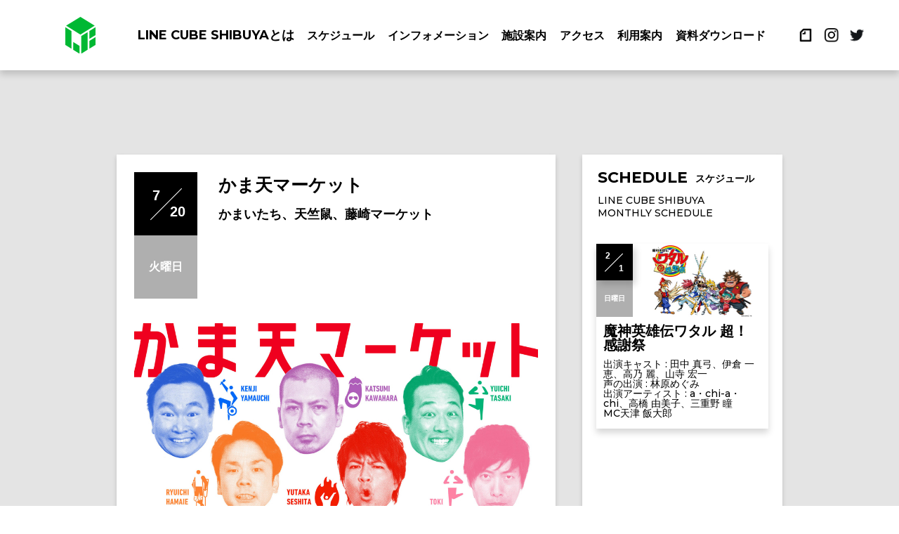

--- FILE ---
content_type: text/html; charset=UTF-8
request_url: https://linecubeshibuya.com/event/4962
body_size: 7232
content:
<!DOCTYPE html>
<html lang="ja">
<head>
<meta http-equiv="X-UA-COMPATIBLE" content="IE=edge">
<meta charset="UTF-8">
<meta name="viewport" content="width=device-width,initial-scale=1.0">
<meta name="format-detection" content="telephone=no">
<link rel="icon" type="image/x-icon" href="https://linecubeshibuya.com/cms/wp-content/themes/shibuko/images/favicon.ico" />
<link rel="apple-touch-icon" type="image/png" href="https://linecubeshibuya.com/cms/wp-content/themes/shibuko/images/apple-touch-icon.png" />
<link rel="alternate" type="application/rss+xml" title="LINE CUBE SHIBUYA（渋谷公会堂） RSS Feed" href="https://linecubeshibuya.com/feed" />
<link rel="alternate" type="application/atom+xml" title="LINE CUBE SHIBUYA（渋谷公会堂） Atom Feed" href="https://linecubeshibuya.com/feed/atom" />
<link rel="pingback" href="https://linecubeshibuya.com/cms/xmlrpc.php" />
<link rel="stylesheet" href="https://linecubeshibuya.com/cms/wp-content/themes/shibuko/style.css?v=1768355365">
<link href="https://fonts.googleapis.com/css?family=Roboto:400,500,700" rel="stylesheet"></head>
<title>0720 かまいたち - LINE CUBE SHIBUYA（渋谷公会堂）</title>

		<!-- All in One SEO 4.2.6.1 - aioseo.com -->
		<meta name="robots" content="max-image-preview:large" />
		<link rel="canonical" href="https://linecubeshibuya.com/event/4962" />
		<meta name="generator" content="All in One SEO (AIOSEO) 4.2.6.1 " />
		<meta property="og:locale" content="ja_JP" />
		<meta property="og:site_name" content="LINE CUBE SHIBUYA（渋谷公会堂） - 渋谷カルチャーの継承と発信の場。次世代のエンターテインメントを創造するホールを目指しています。2019年10月に新しくLINE CUBE SHIBUYAとして生まれ変わる渋谷公会堂です。" />
		<meta property="og:type" content="article" />
		<meta property="og:title" content="0720 かまいたち - LINE CUBE SHIBUYA（渋谷公会堂）" />
		<meta property="og:url" content="https://linecubeshibuya.com/event/4962" />
		<meta property="article:published_time" content="2021-06-24T09:43:42+00:00" />
		<meta property="article:modified_time" content="2021-06-24T10:06:25+00:00" />
		<meta name="twitter:card" content="summary" />
		<meta name="twitter:title" content="0720 かまいたち - LINE CUBE SHIBUYA（渋谷公会堂）" />
		<script type="application/ld+json" class="aioseo-schema">
			{"@context":"https:\/\/schema.org","@graph":[{"@type":"BlogPosting","@id":"https:\/\/linecubeshibuya.com\/event\/4962#blogposting","name":"0720 \u304b\u307e\u3044\u305f\u3061 - LINE CUBE SHIBUYA\uff08\u6e0b\u8c37\u516c\u4f1a\u5802\uff09","headline":"0720 \u304b\u307e\u3044\u305f\u3061","author":{"@id":"https:\/\/linecubeshibuya.com\/author\/shibukoadmin#author"},"publisher":{"@id":"https:\/\/linecubeshibuya.com\/#organization"},"image":{"@type":"ImageObject","url":"https:\/\/linecubeshibuya.com\/cms\/wp-content\/uploads\/2021\/06\/89cac473bfa498fbe72b73f71ef331db.jpg","width":850,"height":655},"datePublished":"2021-06-24T09:43:42+09:00","dateModified":"2021-06-24T09:43:42+09:00","inLanguage":"ja","mainEntityOfPage":{"@id":"https:\/\/linecubeshibuya.com\/event\/4962#webpage"},"isPartOf":{"@id":"https:\/\/linecubeshibuya.com\/event\/4962#webpage"},"articleSection":"event202107, EVENT"},{"@type":"BreadcrumbList","@id":"https:\/\/linecubeshibuya.com\/event\/4962#breadcrumblist","itemListElement":[{"@type":"ListItem","@id":"https:\/\/linecubeshibuya.com\/#listItem","position":1,"item":{"@type":"WebPage","@id":"https:\/\/linecubeshibuya.com\/","name":"\u30db\u30fc\u30e0","description":"\u6e0b\u8c37\u30ab\u30eb\u30c1\u30e3\u30fc\u306e\u7d99\u627f\u3068\u767a\u4fe1\u306e\u5834\u3002\u6b21\u4e16\u4ee3\u306e\u30a8\u30f3\u30bf\u30fc\u30c6\u30a4\u30f3\u30e1\u30f3\u30c8\u3092\u5275\u9020\u3059\u308b\u30db\u30fc\u30eb\u3092\u76ee\u6307\u3057\u3066\u3044\u307e\u3059\u30022019\u5e7410\u6708\u306b\u65b0\u3057\u304fLINE CUBE SHIBUYA\u3068\u3057\u3066\u751f\u307e\u308c\u5909\u308f\u308b\u6e0b\u8c37\u516c\u4f1a\u5802\u3067\u3059\u3002","url":"https:\/\/linecubeshibuya.com\/"},"nextItem":"https:\/\/linecubeshibuya.com\/event\/#listItem"},{"@type":"ListItem","@id":"https:\/\/linecubeshibuya.com\/event\/#listItem","position":2,"item":{"@type":"WebPage","@id":"https:\/\/linecubeshibuya.com\/event\/","name":"EVENT","url":"https:\/\/linecubeshibuya.com\/event\/"},"previousItem":"https:\/\/linecubeshibuya.com\/#listItem"}]},{"@type":"Organization","@id":"https:\/\/linecubeshibuya.com\/#organization","name":"LINE CUBE SHIBUYA\uff08\u6e0b\u8c37\u516c\u4f1a\u5802\uff09","url":"https:\/\/linecubeshibuya.com\/"},{"@type":"WebPage","@id":"https:\/\/linecubeshibuya.com\/event\/4962#webpage","url":"https:\/\/linecubeshibuya.com\/event\/4962","name":"0720 \u304b\u307e\u3044\u305f\u3061 - LINE CUBE SHIBUYA\uff08\u6e0b\u8c37\u516c\u4f1a\u5802\uff09","inLanguage":"ja","isPartOf":{"@id":"https:\/\/linecubeshibuya.com\/#website"},"breadcrumb":{"@id":"https:\/\/linecubeshibuya.com\/event\/4962#breadcrumblist"},"author":"https:\/\/linecubeshibuya.com\/author\/shibukoadmin#author","creator":"https:\/\/linecubeshibuya.com\/author\/shibukoadmin#author","image":{"@type":"ImageObject","url":"https:\/\/linecubeshibuya.com\/cms\/wp-content\/uploads\/2021\/06\/89cac473bfa498fbe72b73f71ef331db.jpg","@id":"https:\/\/linecubeshibuya.com\/#mainImage","width":850,"height":655},"primaryImageOfPage":{"@id":"https:\/\/linecubeshibuya.com\/event\/4962#mainImage"},"datePublished":"2021-06-24T09:43:42+09:00","dateModified":"2021-06-24T10:06:25+09:00"},{"@type":"WebSite","@id":"https:\/\/linecubeshibuya.com\/#website","url":"https:\/\/linecubeshibuya.com\/","name":"LINE CUBE SHIBUYA\uff08\u6e0b\u8c37\u516c\u4f1a\u5802\uff09","description":"\u6e0b\u8c37\u30ab\u30eb\u30c1\u30e3\u30fc\u306e\u7d99\u627f\u3068\u767a\u4fe1\u306e\u5834\u3002\u6b21\u4e16\u4ee3\u306e\u30a8\u30f3\u30bf\u30fc\u30c6\u30a4\u30f3\u30e1\u30f3\u30c8\u3092\u5275\u9020\u3059\u308b\u30db\u30fc\u30eb\u3092\u76ee\u6307\u3057\u3066\u3044\u307e\u3059\u30022019\u5e7410\u6708\u306b\u65b0\u3057\u304fLINE CUBE SHIBUYA\u3068\u3057\u3066\u751f\u307e\u308c\u5909\u308f\u308b\u6e0b\u8c37\u516c\u4f1a\u5802\u3067\u3059\u3002","inLanguage":"ja","publisher":{"@id":"https:\/\/linecubeshibuya.com\/#organization"}}]}
		</script>
		<!-- All in One SEO -->

<link rel='dns-prefetch' href='//s.w.org' />
<script type="text/javascript">
window._wpemojiSettings = {"baseUrl":"https:\/\/s.w.org\/images\/core\/emoji\/14.0.0\/72x72\/","ext":".png","svgUrl":"https:\/\/s.w.org\/images\/core\/emoji\/14.0.0\/svg\/","svgExt":".svg","source":{"concatemoji":"https:\/\/linecubeshibuya.com\/cms\/wp-includes\/js\/wp-emoji-release.min.js?ver=6.0.11"}};
/*! This file is auto-generated */
!function(e,a,t){var n,r,o,i=a.createElement("canvas"),p=i.getContext&&i.getContext("2d");function s(e,t){var a=String.fromCharCode,e=(p.clearRect(0,0,i.width,i.height),p.fillText(a.apply(this,e),0,0),i.toDataURL());return p.clearRect(0,0,i.width,i.height),p.fillText(a.apply(this,t),0,0),e===i.toDataURL()}function c(e){var t=a.createElement("script");t.src=e,t.defer=t.type="text/javascript",a.getElementsByTagName("head")[0].appendChild(t)}for(o=Array("flag","emoji"),t.supports={everything:!0,everythingExceptFlag:!0},r=0;r<o.length;r++)t.supports[o[r]]=function(e){if(!p||!p.fillText)return!1;switch(p.textBaseline="top",p.font="600 32px Arial",e){case"flag":return s([127987,65039,8205,9895,65039],[127987,65039,8203,9895,65039])?!1:!s([55356,56826,55356,56819],[55356,56826,8203,55356,56819])&&!s([55356,57332,56128,56423,56128,56418,56128,56421,56128,56430,56128,56423,56128,56447],[55356,57332,8203,56128,56423,8203,56128,56418,8203,56128,56421,8203,56128,56430,8203,56128,56423,8203,56128,56447]);case"emoji":return!s([129777,127995,8205,129778,127999],[129777,127995,8203,129778,127999])}return!1}(o[r]),t.supports.everything=t.supports.everything&&t.supports[o[r]],"flag"!==o[r]&&(t.supports.everythingExceptFlag=t.supports.everythingExceptFlag&&t.supports[o[r]]);t.supports.everythingExceptFlag=t.supports.everythingExceptFlag&&!t.supports.flag,t.DOMReady=!1,t.readyCallback=function(){t.DOMReady=!0},t.supports.everything||(n=function(){t.readyCallback()},a.addEventListener?(a.addEventListener("DOMContentLoaded",n,!1),e.addEventListener("load",n,!1)):(e.attachEvent("onload",n),a.attachEvent("onreadystatechange",function(){"complete"===a.readyState&&t.readyCallback()})),(e=t.source||{}).concatemoji?c(e.concatemoji):e.wpemoji&&e.twemoji&&(c(e.twemoji),c(e.wpemoji)))}(window,document,window._wpemojiSettings);
</script>
<style type="text/css">
img.wp-smiley,
img.emoji {
	display: inline !important;
	border: none !important;
	box-shadow: none !important;
	height: 1em !important;
	width: 1em !important;
	margin: 0 0.07em !important;
	vertical-align: -0.1em !important;
	background: none !important;
	padding: 0 !important;
}
</style>
	<link rel='stylesheet' id='wp-block-library-css'  href='https://linecubeshibuya.com/cms/wp-includes/css/dist/block-library/style.min.css?ver=6.0.11' type='text/css' media='all' />
<style id='global-styles-inline-css' type='text/css'>
body{--wp--preset--color--black: #000000;--wp--preset--color--cyan-bluish-gray: #abb8c3;--wp--preset--color--white: #ffffff;--wp--preset--color--pale-pink: #f78da7;--wp--preset--color--vivid-red: #cf2e2e;--wp--preset--color--luminous-vivid-orange: #ff6900;--wp--preset--color--luminous-vivid-amber: #fcb900;--wp--preset--color--light-green-cyan: #7bdcb5;--wp--preset--color--vivid-green-cyan: #00d084;--wp--preset--color--pale-cyan-blue: #8ed1fc;--wp--preset--color--vivid-cyan-blue: #0693e3;--wp--preset--color--vivid-purple: #9b51e0;--wp--preset--gradient--vivid-cyan-blue-to-vivid-purple: linear-gradient(135deg,rgba(6,147,227,1) 0%,rgb(155,81,224) 100%);--wp--preset--gradient--light-green-cyan-to-vivid-green-cyan: linear-gradient(135deg,rgb(122,220,180) 0%,rgb(0,208,130) 100%);--wp--preset--gradient--luminous-vivid-amber-to-luminous-vivid-orange: linear-gradient(135deg,rgba(252,185,0,1) 0%,rgba(255,105,0,1) 100%);--wp--preset--gradient--luminous-vivid-orange-to-vivid-red: linear-gradient(135deg,rgba(255,105,0,1) 0%,rgb(207,46,46) 100%);--wp--preset--gradient--very-light-gray-to-cyan-bluish-gray: linear-gradient(135deg,rgb(238,238,238) 0%,rgb(169,184,195) 100%);--wp--preset--gradient--cool-to-warm-spectrum: linear-gradient(135deg,rgb(74,234,220) 0%,rgb(151,120,209) 20%,rgb(207,42,186) 40%,rgb(238,44,130) 60%,rgb(251,105,98) 80%,rgb(254,248,76) 100%);--wp--preset--gradient--blush-light-purple: linear-gradient(135deg,rgb(255,206,236) 0%,rgb(152,150,240) 100%);--wp--preset--gradient--blush-bordeaux: linear-gradient(135deg,rgb(254,205,165) 0%,rgb(254,45,45) 50%,rgb(107,0,62) 100%);--wp--preset--gradient--luminous-dusk: linear-gradient(135deg,rgb(255,203,112) 0%,rgb(199,81,192) 50%,rgb(65,88,208) 100%);--wp--preset--gradient--pale-ocean: linear-gradient(135deg,rgb(255,245,203) 0%,rgb(182,227,212) 50%,rgb(51,167,181) 100%);--wp--preset--gradient--electric-grass: linear-gradient(135deg,rgb(202,248,128) 0%,rgb(113,206,126) 100%);--wp--preset--gradient--midnight: linear-gradient(135deg,rgb(2,3,129) 0%,rgb(40,116,252) 100%);--wp--preset--duotone--dark-grayscale: url('#wp-duotone-dark-grayscale');--wp--preset--duotone--grayscale: url('#wp-duotone-grayscale');--wp--preset--duotone--purple-yellow: url('#wp-duotone-purple-yellow');--wp--preset--duotone--blue-red: url('#wp-duotone-blue-red');--wp--preset--duotone--midnight: url('#wp-duotone-midnight');--wp--preset--duotone--magenta-yellow: url('#wp-duotone-magenta-yellow');--wp--preset--duotone--purple-green: url('#wp-duotone-purple-green');--wp--preset--duotone--blue-orange: url('#wp-duotone-blue-orange');--wp--preset--font-size--small: 13px;--wp--preset--font-size--medium: 20px;--wp--preset--font-size--large: 36px;--wp--preset--font-size--x-large: 42px;}.has-black-color{color: var(--wp--preset--color--black) !important;}.has-cyan-bluish-gray-color{color: var(--wp--preset--color--cyan-bluish-gray) !important;}.has-white-color{color: var(--wp--preset--color--white) !important;}.has-pale-pink-color{color: var(--wp--preset--color--pale-pink) !important;}.has-vivid-red-color{color: var(--wp--preset--color--vivid-red) !important;}.has-luminous-vivid-orange-color{color: var(--wp--preset--color--luminous-vivid-orange) !important;}.has-luminous-vivid-amber-color{color: var(--wp--preset--color--luminous-vivid-amber) !important;}.has-light-green-cyan-color{color: var(--wp--preset--color--light-green-cyan) !important;}.has-vivid-green-cyan-color{color: var(--wp--preset--color--vivid-green-cyan) !important;}.has-pale-cyan-blue-color{color: var(--wp--preset--color--pale-cyan-blue) !important;}.has-vivid-cyan-blue-color{color: var(--wp--preset--color--vivid-cyan-blue) !important;}.has-vivid-purple-color{color: var(--wp--preset--color--vivid-purple) !important;}.has-black-background-color{background-color: var(--wp--preset--color--black) !important;}.has-cyan-bluish-gray-background-color{background-color: var(--wp--preset--color--cyan-bluish-gray) !important;}.has-white-background-color{background-color: var(--wp--preset--color--white) !important;}.has-pale-pink-background-color{background-color: var(--wp--preset--color--pale-pink) !important;}.has-vivid-red-background-color{background-color: var(--wp--preset--color--vivid-red) !important;}.has-luminous-vivid-orange-background-color{background-color: var(--wp--preset--color--luminous-vivid-orange) !important;}.has-luminous-vivid-amber-background-color{background-color: var(--wp--preset--color--luminous-vivid-amber) !important;}.has-light-green-cyan-background-color{background-color: var(--wp--preset--color--light-green-cyan) !important;}.has-vivid-green-cyan-background-color{background-color: var(--wp--preset--color--vivid-green-cyan) !important;}.has-pale-cyan-blue-background-color{background-color: var(--wp--preset--color--pale-cyan-blue) !important;}.has-vivid-cyan-blue-background-color{background-color: var(--wp--preset--color--vivid-cyan-blue) !important;}.has-vivid-purple-background-color{background-color: var(--wp--preset--color--vivid-purple) !important;}.has-black-border-color{border-color: var(--wp--preset--color--black) !important;}.has-cyan-bluish-gray-border-color{border-color: var(--wp--preset--color--cyan-bluish-gray) !important;}.has-white-border-color{border-color: var(--wp--preset--color--white) !important;}.has-pale-pink-border-color{border-color: var(--wp--preset--color--pale-pink) !important;}.has-vivid-red-border-color{border-color: var(--wp--preset--color--vivid-red) !important;}.has-luminous-vivid-orange-border-color{border-color: var(--wp--preset--color--luminous-vivid-orange) !important;}.has-luminous-vivid-amber-border-color{border-color: var(--wp--preset--color--luminous-vivid-amber) !important;}.has-light-green-cyan-border-color{border-color: var(--wp--preset--color--light-green-cyan) !important;}.has-vivid-green-cyan-border-color{border-color: var(--wp--preset--color--vivid-green-cyan) !important;}.has-pale-cyan-blue-border-color{border-color: var(--wp--preset--color--pale-cyan-blue) !important;}.has-vivid-cyan-blue-border-color{border-color: var(--wp--preset--color--vivid-cyan-blue) !important;}.has-vivid-purple-border-color{border-color: var(--wp--preset--color--vivid-purple) !important;}.has-vivid-cyan-blue-to-vivid-purple-gradient-background{background: var(--wp--preset--gradient--vivid-cyan-blue-to-vivid-purple) !important;}.has-light-green-cyan-to-vivid-green-cyan-gradient-background{background: var(--wp--preset--gradient--light-green-cyan-to-vivid-green-cyan) !important;}.has-luminous-vivid-amber-to-luminous-vivid-orange-gradient-background{background: var(--wp--preset--gradient--luminous-vivid-amber-to-luminous-vivid-orange) !important;}.has-luminous-vivid-orange-to-vivid-red-gradient-background{background: var(--wp--preset--gradient--luminous-vivid-orange-to-vivid-red) !important;}.has-very-light-gray-to-cyan-bluish-gray-gradient-background{background: var(--wp--preset--gradient--very-light-gray-to-cyan-bluish-gray) !important;}.has-cool-to-warm-spectrum-gradient-background{background: var(--wp--preset--gradient--cool-to-warm-spectrum) !important;}.has-blush-light-purple-gradient-background{background: var(--wp--preset--gradient--blush-light-purple) !important;}.has-blush-bordeaux-gradient-background{background: var(--wp--preset--gradient--blush-bordeaux) !important;}.has-luminous-dusk-gradient-background{background: var(--wp--preset--gradient--luminous-dusk) !important;}.has-pale-ocean-gradient-background{background: var(--wp--preset--gradient--pale-ocean) !important;}.has-electric-grass-gradient-background{background: var(--wp--preset--gradient--electric-grass) !important;}.has-midnight-gradient-background{background: var(--wp--preset--gradient--midnight) !important;}.has-small-font-size{font-size: var(--wp--preset--font-size--small) !important;}.has-medium-font-size{font-size: var(--wp--preset--font-size--medium) !important;}.has-large-font-size{font-size: var(--wp--preset--font-size--large) !important;}.has-x-large-font-size{font-size: var(--wp--preset--font-size--x-large) !important;}
</style>
<link rel='stylesheet' id='wp-pagenavi-css'  href='https://linecubeshibuya.com/cms/wp-content/plugins/wp-pagenavi/pagenavi-css.css?ver=2.70' type='text/css' media='all' />
<link rel="https://api.w.org/" href="https://linecubeshibuya.com/wp-json/" /><link rel="alternate" type="application/json" href="https://linecubeshibuya.com/wp-json/wp/v2/posts/4962" /><link rel='shortlink' href='https://linecubeshibuya.com/?p=4962' />
<link rel="alternate" type="application/json+oembed" href="https://linecubeshibuya.com/wp-json/oembed/1.0/embed?url=https%3A%2F%2Flinecubeshibuya.com%2Fevent%2F4962" />
<link rel="alternate" type="text/xml+oembed" href="https://linecubeshibuya.com/wp-json/oembed/1.0/embed?url=https%3A%2F%2Flinecubeshibuya.com%2Fevent%2F4962&#038;format=xml" />
<meta property="og:title" content="0720 かまいたち" />
<meta property="og:description" content="" />
<meta property="og:type" content="article" />
<meta property="og:url" content="https://linecubeshibuya.com/event/4962" />
<meta property="og:image" content="https://linecubeshibuya.com/cms/wp-content/uploads/2021/06/89cac473bfa498fbe72b73f71ef331db.jpg" />
<meta property="og:site_name" content="LINE CUBE SHIBUYA（渋谷公会堂）" />
<meta name="twitter:card" content="summary_large_image" />
<meta name="twitter:site" content="@line_cube" />
<meta property="og:locale" content="ja_JP" />
<meta property="fb:app_id" content="">
</head>

<body>
<div id="wrapper">
    <header id="header">
			<div class="headInn">
				<div class="logo">
					<a class="logo_ico" href="https://linecubeshibuya.com/"><img src="https://linecubeshibuya.com/cms/wp-content/themes/shibuko/images/logo_green.svg" alt="LINE CUBE SHIBUYA logo"></a>
					<a class="logo_txt" href="https://linecubeshibuya.com/"><img src="https://linecubeshibuya.com/cms/wp-content/themes/shibuko/images/logo_bk.svg" alt="LINE CUBE SHIBUYA title"></a>
				</div>
				<div class="spNavi">
					<div class="menu-trigger"><span class="firs-"></span><span class="sec-"></span><span class="thir-"></span></div>
				</div>
				<div class="headNavBox">
				<nav class="headNav">
					<ul>
						<li class="spHome"><a href="https://linecubeshibuya.com/"><img class="spNav-logo" src="https://linecubeshibuya.com/cms/wp-content/themes/shibuko/images/logo_ico.svg" alt="LINE CUBE SHIBUYA">ホーム</a></li>
						<li class="engNav"><a class="navItem fEng7- openModal" href="https://linecubeshibuya.com/modal">LINE CUBE SHIBUYAとは<span class="arrowSP"></span></a></li>
						<li><a class="navItem" href="https://linecubeshibuya.com/category/event/event202601">スケジュール<span class="arrowSP"></span></a></li>
						<li><a class="navItem" href="https://linecubeshibuya.com/information">インフォメーション<span class="arrowSP"></span></a></li>
						<li><a class="navItem" href="https://linecubeshibuya.com/facility">施設案内<span class="arrowSP"></span></a></li>
						<li><a class="navItem" href="https://linecubeshibuya.com/#access">アクセス<span class="arrowSP"></span></a></li>
						<li><a class="navItem" href="https://linecubeshibuya.com/guide">利用案内<span class="arrowSP"></span></a></li>
						<li><a class="navItem" href="https://linecubeshibuya.com/download">資料ダウンロード<span class="arrowSP"></span></a></li>
					</ul>
				</nav>
				<div class="SNSBox">
					<ul>
						<li><a class="note" href="https://note.com/linecubeshibuya" target="_blank"><img src="https://linecubeshibuya.com/cms/wp-content/themes/shibuko/images/sns_note.png" alt="dummy"></a></li>
						<li><a class="insta" href="https://www.instagram.com/line_cube/?hl=ja" target="_blank"><img src="https://linecubeshibuya.com/cms/wp-content/themes/shibuko/images/sns_insta.png" alt="instagram icon"></a></li>
						<li><a class="tw" href="https://twitter.com/line_cube" target="_blank"><img src="https://linecubeshibuya.com/cms/wp-content/themes/shibuko/images/sns_tw.png" alt="twitter icon"></a></li>
					</ul>
				</div>
				</div>
	      <div class="sidebar-bg"></div>
			</div>
    </header>

<div id="content">
<!-- InstanceBeginEditable name="EditRegion" -->
	<section class="calender uLayer">
		<div class="wrapCalender">

						<div class="innCalender">

				<div class="calender-detail">
					<div class="headBox">
						<div class="topDate">
							<div class="dateBox">
								<ul>
									<li class="month">
										7									</li>
									<li class="day">
										20									</li>
								</ul>
							</div>
							<div class="wday">
								火曜日							</div>
						</div>
						<div class="mainBox">
							<h1>
								かま天マーケット							</h1>
							<p class="bandname">
								かまいたち、天竺鼠、藤崎マーケット							</p>
							<p class="txtAbout">
															</p>
						</div>
					</div>
					<div class="imgBox">
						<figure><img src="https://linecubeshibuya.com/cms/wp-content/uploads/2021/06/139428304cb4fb489ff10135c2150909.jpg"></figure>
					</div>
					<div class="infoData">
					
						<dl><dt class="ttlDeta">日　時</dt><dd class="aboutDeta">
							2021年7月20日（火）							<br>
							開場 17:00 / 
							開演 18:00							<br>
							
														
							
														
							
														
							
							
							</dd></dl>
						<dl><dt class="ttlDeta">入　場</dt><dd class="aboutDeta">
							会場観劇チケット　前売：3,500円<br>
オンライン配信チケット　 GoToイベント対象価格　2,000円						</dd></dl>
						<dl><dt class="ttlDeta">主催・問い合わせ</dt><dd class="aboutDeta">
							FANYチケット問合せダイヤル...0570-550-100<br>
（10時～19時／年中無休）							</dd></dl>
											</div>

					
					

					<p class="btnBack"><a href="https://linecubeshibuya.com/category/event/event202107">スケジュール<br>一覧へ戻る</a></p>
					
					
				</div>
			</div>
						
				<div class="calenderList">
					<div class="boxC">
					<div class="ttlArea">
						<div class="ttlNolink">
							<h2><span class="fEng7- enttl">
								<span class="flexbox">SCHEDULE<span class="jpTtl">スケジュール</span></span></span></h2>
							<p class="subTtl fEng5-" data-sa_delay="100"><span>LINE CUBE SHIBUYA <br>MONTHLY SCHEDULE</span></p>
						</div>
					</div>
					<div class="listBox">

						
						<article class="fuwa fuwa-up">
							<a href="https://linecubeshibuya.com/event/16282" class="innArticle">
								<div class="topDate">
									<div class="dateBox">
										<ul>
											<li class="month">
												2											</li>
											<li class="day">
												1											</li>
										</ul>
									</div>
									<div class="wday">
										日曜日									</div>
								</div>
								<div class="bgWrap">
																			<div class="bgImg" style="background-image: url('https://linecubeshibuya.com/cms/wp-content/uploads/2025/12/dd0863a389af7678c5dbd9db2a24cf2b.jpg')"></div>
																	</div>
								<div class="detailArea">
									<div class="innDetail fEng5-">
										<h3 class="iventTtl">
											魔神英雄伝ワタル 超！感謝祭										</h3>
										<p class="subTtl"><span>
											出演キャスト : 田中 真弓、伊倉 一恵、高乃 麗、山寺 宏一<br> 声の出演 : 林原めぐみ <br>出演アーティスト : a・chi-a・chi、高橋 由美子、三重野 瞳 <br>MC天津 飯大郎　										</span></p>
										<span class="more fEng5-"><span class="moreIn"><span class="arrow"></span>more</span></span>
									</div>
								</div>
							</a>
						</article>

					
						<article class="fuwa fuwa-up">
							<a href="https://linecubeshibuya.com/event/16447" class="innArticle">
								<div class="topDate">
									<div class="dateBox">
										<ul>
											<li class="month">
												2											</li>
											<li class="day">
												4											</li>
										</ul>
									</div>
									<div class="wday">
										水曜日									</div>
								</div>
								<div class="bgWrap">
																			<div class="bgImg" style="background-image: url('https://linecubeshibuya.com/cms/wp-content/uploads/2025/12/7a49583c0d7d710d9ed1152a004698bb.jpg')"></div>
																	</div>
								<div class="detailArea">
									<div class="innDetail fEng5-">
										<h3 class="iventTtl">
											畑芽育＆齊藤なぎさ「オフはこんな感じ」<br>1周年記念！めいなぎとホームパーティー										</h3>
										<p class="subTtl"><span>
											畑芽育<br>齊藤なぎさ										</span></p>
										<span class="more fEng5-"><span class="moreIn"><span class="arrow"></span>more</span></span>
									</div>
								</div>
							</a>
						</article>

					
						<article class="fuwa fuwa-up">
							<a href="https://linecubeshibuya.com/event/16287" class="innArticle">
								<div class="topDate">
									<div class="dateBox">
										<ul>
											<li class="month">
												2											</li>
											<li class="day">
												5											</li>
										</ul>
									</div>
									<div class="wday">
										木曜日									</div>
								</div>
								<div class="bgWrap">
																			<div class="bgImg" style="background-image: url('https://linecubeshibuya.com/cms/wp-content/uploads/2025/12/c0201d95db11ad8f47eda8bab5f1745f.jpg')"></div>
																	</div>
								<div class="detailArea">
									<div class="innDetail fEng5-">
										<h3 class="iventTtl">
											林 和希 LIVE TOUR 2025 "Ⅱ" 追加公演										</h3>
										<p class="subTtl"><span>
											林 和希										</span></p>
										<span class="more fEng5-"><span class="moreIn"><span class="arrow"></span>more</span></span>
									</div>
								</div>
							</a>
						</article>

					
						<article class="fuwa fuwa-up">
							<a href="https://linecubeshibuya.com/event/16584" class="innArticle">
								<div class="topDate">
									<div class="dateBox">
										<ul>
											<li class="month">
												2											</li>
											<li class="day">
												6											</li>
										</ul>
									</div>
									<div class="wday">
										金曜日									</div>
								</div>
								<div class="bgWrap">
																			<div class="bgImg" style="background-image: url('https://linecubeshibuya.com/cms/wp-content/uploads/2026/01/d98abae1096ed3b44216835aed701092.jpg')"></div>
																	</div>
								<div class="detailArea">
									<div class="innDetail fEng5-">
										<h3 class="iventTtl">
											TITAN LIVE 30周年記念公演<br>〜タイタンシネマライブも100回記念！〜										</h3>
										<p class="subTtl"><span>
											【2月6日（金）出演者】<br> 爆笑問題 ／ ウエストランド <br>【ゲスト】 エレキコミック ／ 流れ星☆ ／ バイきんぐ<br> スペシャルゲスト <br>他予定<br>（※出演者に変更が出る場合がございます。ご了承ください。）										</span></p>
										<span class="more fEng5-"><span class="moreIn"><span class="arrow"></span>more</span></span>
									</div>
								</div>
							</a>
						</article>

					
						<article class="fuwa fuwa-up">
							<a href="https://linecubeshibuya.com/event/16590" class="innArticle">
								<div class="topDate">
									<div class="dateBox">
										<ul>
											<li class="month">
												2											</li>
											<li class="day">
												7											</li>
										</ul>
									</div>
									<div class="wday">
										土曜日									</div>
								</div>
								<div class="bgWrap">
																			<div class="bgImg" style="background-image: url('https://linecubeshibuya.com/cms/wp-content/uploads/2026/01/d98abae1096ed3b44216835aed701092.jpg')"></div>
																	</div>
								<div class="detailArea">
									<div class="innDetail fEng5-">
										<h3 class="iventTtl">
											TITAN LIVE 30周年記念公演<br>〜タイタンシネマライブも100回記念！〜										</h3>
										<p class="subTtl"><span>
											【2月7日（土）出演者】 <br>爆笑問題 ／ ウエストランド <br>【ゲスト】 東京03 ／ ラブレターズ ／ 錦鯉 ／ 松村邦洋 ／<br> パックンマックン <br>パペットマペット ／ BOOMER&プリンプリン <br>他予定 <br>（※出演者に変更が出る場合がございます。ご了承ください。）										</span></p>
										<span class="more fEng5-"><span class="moreIn"><span class="arrow"></span>more</span></span>
									</div>
								</div>
							</a>
						</article>

					
					</div>
					</div>
				</div>
			</div>
	</section>
<!-- InstanceEndEditable -->
			<div class="pageTop fEng5 hideTop"><a href="#">PAGE TOP</a></div>
    </div>
<!--/#content-->


    <footer id="footer">
			<div class="forSP">
				<div class="fLogo"><a href="https://linecubeshibuya.com/">
					<span class="flogo"><img src="https://linecubeshibuya.com/cms/wp-content/themes/shibuko/images/footerlogo.svg" alt="LINE CUBE SHIBUYA"></span>
				</a></div>
			</div>
			<nav class="fNav fEng5-">
				<ul>
					<li><a href="https://www.lycorp.co.jp/ja/" target="_blank">LY Corporation</a></li>
				</ul>
			</nav>
			<div class="SNSsp">
				<ul>
          <li><a class="note" href="https://note.com/linecubeshibuya" target="_blank"><img src="https://linecubeshibuya.com/cms/wp-content/themes/shibuko/images/sns_note.png" alt="dummy"></a></li>
					<li><a class="insta" href="https://www.instagram.com/line_cube/?hl=ja" target="_blank"><img src="https://linecubeshibuya.com/cms/wp-content/themes/shibuko/images/sns_insta.png" alt="instagram icon"></a></li>
					<li><a class="tw" href="https://twitter.com/line_cube" target="_blank"><img src="https://linecubeshibuya.com/cms/wp-content/themes/shibuko/images/sns_tw.png" alt="twitter"></a></li>
				</ul>
			</div>
			<div class="leftBox">
				<div class="fLogo forPC"><a href="https://linecubeshibuya.com/">
					<span class="flogo"><img src="https://linecubeshibuya.com/cms/wp-content/themes/shibuko/images/footerlogo.svg" alt="LINE CUBE SHIBUYA"></span>
				</a></div>
				<div class="copyright fEng5-">(C)SHIBUYA PUBLIC HALL Project Team All Rights Reserved.</div>
			</div>
    </footer>
</div>
<!-- /#wrapper -->
<script src="https://linecubeshibuya.com/cms/wp-content/themes/shibuko/js/jquery-3.3.1.min.js"></script>
<script src="https://linecubeshibuya.com/cms/wp-content/themes/shibuko/js/swiper.js"></script>
<script src="https://linecubeshibuya.com/cms/wp-content/themes/shibuko/js/wow.js"></script>
<script src="https://linecubeshibuya.com/cms/wp-content/themes/shibuko/js/common.js"></script>
<script src="https://linecubeshibuya.com/cms/wp-content/themes/shibuko/js/lightbox.min.js"></script>
<script>
	lightbox.option({
		'maxWidth': 1000,
		'positionFromTop': 50,
		'overlayOpacity': 0.8
	})
</script>

</body>
</html>


--- FILE ---
content_type: text/css
request_url: https://linecubeshibuya.com/cms/wp-content/themes/shibuko/style.css?v=1768355365
body_size: 1652
content:
@charset "utf-8";

/* CSS Document */
@import url("css/header.css?20201019");
@import url("css/footer.css?20201019");
@import url("css/common.css?20260114");
@import url("css/swiper.css");
@import url("css/jquery.mCustomScrollbar.css");
@import url("css/lightbox.min.css");
@import url('https://fonts.googleapis.com/css?family=Montserrat:500,700&display=swap');

/* ++++++++++++++++
+ 初期のスタイル
++++++++++++++++ */
html, body, div, span, applet, object, iframe,
h1, h2, h3, h4, h5, h6, p, blockquote, pre,
a, abbr, acronym, address, big, cite, code,
del, dfn, em, font, img, ins, kbd, q, s, samp,
small, strike, strong, sub, sup, tt, var,
b, u, i, center,
dl, dt, dd, ol, ul, li,
fieldset, form, label, legend,
table, caption, tbody, tfoot, thead, tr, th, td,
article, aside, canvas, details, figcaption, figure,
footer, header, hgroup, menu, nav, section, summary,
time, mark, audio, video {
	background: transparent;
	border: 0;
	margin: 0;
	padding: 0;
	vertical-align: baseline;
}
html {
	-ms-text-size-adjust: 100%;	
	font-family: "Noto Sans Japanese" , "游ゴシック体", "Yu Gothic", YuGothic, "Helvetica Neue", Helvetica, Arial, sans-serif;
	font-size: 62.5%;
	-webkit-font-smoothing: antialiased;
  -moz-osx-font-smoothing: grayscale;
}
body {
	background: #ffffff;
	font-size: 1.2rem;
	line-height: 160%;
	letter-spacing: 0px;
	text-align: left;
	color: #000;	
	-webkit-text-size-adjust: 100%;
	-moz-text-size-adjust: 100%;
	-ms-text-size-adjust: 100%;
	-o-text-size-adjust: 100%;
	text-size-adjust: 100%;
}
h1, h2, h3, h4, h5, h6 {
	font-weight: normal;
}
blockquote {
	quotes: none;
}
blockquote:before, blockquote:after {
	content: '';
	content: none;
}
del {
	text-decoration: line-through;
}
/* tables still need 'cellspacing="0"' in the markup */
table {
	border-collapse: collapse;
	border-spacing: 0;
	color:#000;
	font-size:100%;
}
a {
	color:#0066cc;
	text-decoration:none;
	-moz-transition: all 0.3s cubic-bezier(0.23, 1, 0.32, 1);
	-o-transition: all 0.3s cubic-bezier(0.23, 1, 0.32, 1);
	-webkit-transition: all 0.3s cubic-bezier(0.23, 1, 0.32, 1);
	-ms-transition: all 0.3s cubic-bezier(0.23, 1, 0.32, 1);
	transition: all 0.3s cubic-bezier(0.23, 1, 0.32, 1);
}
a:hover {
	color:#00b3e5;
}
a img {
	border: none;
}
img {
   vertical-align: bottom;
}
li,ol {
   list-style: none;
}
/* ++++++++++++++++
+
+ ページナビ
+
++++++++++++++++ */
.wp-pagenavi {
	position: relative;
	width:100%;
	clear:both;
	text-align:center;
	font-size:2.0rem;
}
@media screen and (min-width: 0px) and (max-width: 639px) {
.wp-pagenavi {
	padding-top: 0px;
	padding-left: 20px;
	padding-right: 20px;
	padding-bottom: 30px;
	margin-top: -5px;
	width: auto;
}
.wp-pagenavi .nextpostslink {
	position: absolute;
	right: 20px;
	top: 16%;
}
.wp-pagenavi .previouspostslink {
	position: absolute;
	left: 20px;
	top: 16%;
}
}
@media screen and (min-width: 639px) and (max-width: 983px) {
.wp-pagenavi {
	padding-top: 0px;
	padding-left: 20px;
	padding-right: 20px;
	padding-bottom: 35px;
}
}
@media screen and (min-width: 984px) and (max-width: 1199px) {
.wp-pagenavi {
	padding-top: 0px;
	padding-bottom: 40px;
}
}
@media screen and (min-width: 1200px) and (max-width: 1499px) {
.wp-pagenavi {
	padding-top: 20px;
	padding-bottom: 80px;
}
}
@media print, screen and (min-width: 1500px)  {
.wp-pagenavi {
	padding-top: 20px;
	padding-bottom: 80px;
}
}


.wp-pagenavi .first {
	display:none;
}
.wp-pagenavi span {
	margin-bottom:10px;
}
/*次へ*/
.wp-pagenavi .nextpostslink {
	width: 21px;
	height: 17px;
	padding-top:0px;
	padding-left:0px;
	padding-right:0px;
	padding-bottom:0px;
	background-image: url(images/arr_next.svg);
	background-repeat: no-repeat;
	background-size: 100%;
	background-position: center  5px;
	display:inline-block;
	text-indent: -9999px;
	border:none;
	margin-left:30px;
}
/*戻る*/
.wp-pagenavi .previouspostslink {
	width: 21px;
	height: 17px;
	padding-top:0px;
	padding-left:0px;
	padding-right:0px;
	padding-bottom:0px;
	background-image: url(images/arr_prev.svg);
	background-repeat: no-repeat;
	background-size: 100%;
	background-position: center  5px;
	display:inline-block;
	text-indent: -9999px;
	border:none;
	margin-right:30px;
}

.wp-pagenavi a, .wp-pagenavi a:link {
	text-decoration: none;
}
.wp-pagenavi a:visited {
	text-decoration: none;
}
.wp-pagenavi a:hover {
	opacity:0.5;
}
.wp-pagenavi a:active {
	text-decoration: none;
}
.wp-pagenavi span.pages {
	display:none;
}
/*見ている*/
.wp-pagenavi span.current {
	width: 42px;
	height: 33px;
	padding-top:15px;
	color: #000000;
	text-align:center;
	display:inline-block;
	margin-left:0px;
	margin-right:0px;
	text-indent:0;
	border:1px solid #FFFFFF;
	background-color: rgba(255, 255, 255, 0.6);
}
.wp-pagenavi span.extend {
	display:none;
}
.wp-pagenavi .page {	
	width: 42px;
	height: 33px;
	padding-top:15px;
	text-align:center;
	display:inline-block;
	color:#000;
	margin-left:0px;
	margin-right:0px;
	text-indent:0;
	color:#000000;
	border: thin solid #FFFFFF;
}
.wp-pagenavi .page:hover {
	opacity:0.5;
	-moz-transition: all 0.26s ease-out;
	-o-transition: all 0.26s ease-out;
	-webkit-transition: all 0.26s ease-out;
	-ms-transition: all 0.26s ease-out;
}
.wp-pagenavi .last {
		display:none;
}

--- FILE ---
content_type: text/css
request_url: https://linecubeshibuya.com/cms/wp-content/themes/shibuko/css/header.css?20201019
body_size: 2031
content:
/* Scss Document */
.openModal {
  cursor: pointer;
}

@media screen and (min-width: 0px) and (max-width: 640px) {
  header.thin .logo .logo_ico {
    opacity: 0;
    transition-duration: 0.5s;
  }
  header.thin .logo .logo_txt {
    opacity: 1;
    transition-duration: 0.5s;
  }
  header.thin .logo .sidebar-bg {
    display: none;
  }
  .headInn {
    height: 62px;
    position: fixed;
    left: 0;
    top: 0;
    z-index: 100;
    width: 100%;
    background-color: #FFFFFF;
    box-shadow: 0px 6px 9px rgba(0, 0, 0, 0.16);
  }
  .headInn .logo {
    display: flex;
    flex-direction: row;
    align-items: center;
    justify-content: center;
    height: 100%;
  }
  .headInn .logo .logo_ico {
    width: 30px;
    opacity: 1;
    transition-duration: 0.5s;
  }
  .headInn .logo .logo_ico img {
    width: 30px;
  }
  .headInn .logo .logo_txt {
    position: absolute;
    width: 100px;
    opacity: 0;
    transition-duration: 0.5s;
    top: 15px;
    left: 50%;
  }
  .headInn .logo .logo_txt img {
    width: 100px;
    margin-left: -50px;
  }
  .headInn .js_fixed {
    position: fixed;
    width: 100%;
    height: 100%;
  }
  .SNSBox {
    display: none;
  }
  .spNavi {
    width: 76px;
    height: 60px;
    position: fixed;
    right: 0;
    top: 0;
    z-index: 150;
  }
  .spNavi .menu-trigger {
    display: inline-block;
    width: 20px;
    height: 16px;
    vertical-align: middle;
    cursor: pointer;
    position: fixed;
    top: 20px;
    right: 20px;
    z-index: 200;
  }
  .spNavi .menu-trigger span {
    display: inline-block;
    box-sizing: border-box;
    position: absolute;
    left: 0;
    width: 100%;
    height: 2px;
    background-color: #000000;
    transition: all .3s;
    transform: rotate(0deg);
  }
  .spNavi .menu-trigger span:nth-of-type(1) {
    top: 0;
  }
  .spNavi .menu-trigger span:nth-of-type(2) {
    top: 7px;
  }
  .spNavi .menu-trigger span:nth-of-type(3) {
    bottom: 0;
    width: 50%;
  }
  .spNavi .menu-trigger.active span {
    background-color: #FFFFFF;
  }
  .spNavi .menu-trigger.active span:nth-of-type(1) {
    transform: translateY(7px) rotate(-45deg);
  }
  .spNavi .menu-trigger.active span:nth-of-type(2) {
    transform: rotate(45deg);
  }
  .spNavi .menu-trigger.active span:nth-of-type(3) {
    opacity: 0;
  }
  .sidebar-bg {
    background-color: #07B53B;
    width: 100vw;
    height: 100vh;
    opacity: 0;
    position: fixed;
    top: 0;
    left: 0;
    z-index: 3;
    display: none;
  }
  .headNav {
    background-color: #ededee;
    z-index: 100;
    width: 100%;
    height: 100vh !important;
    position: fixed;
    background-color: #333333;
    top: 0;
    right: -100%;
    display: none;
  }
  .headNav li:first-child a {
    font-size: 1.4rem;
  }
  .headNav li > a {
    height: 60px;
    border-bottom: thin solid #707070;
    color: #FFFFFF;
    padding-left: 40px;
    font-size: 1.8rem;
    font-weight: bold;
    display: flex;
    align-items: center;
    justify-content: flex-start;
    position: relative;
  }
  .headNav li > a .arrowSP {
    position: absolute;
    right: 15%;
    top: 50%;
    height: 1px;
    width: 20px;
    background-color: #FFFFFF;
  }
  .headNav li > a .arrowSP::before {
    content: "";
    position: absolute;
    right: 0;
    top: -2px;
    height: 1px;
    width: 8px;
    background-color: #FFFFFF;
    transform: rotate(34deg);
  }
  .headNav li > a .arrowSP::after {
    content: "";
    position: absolute;
    right: 0;
    top: 2px;
    height: 1px;
    width: 8px;
    background-color: #FFFFFF;
    transform: rotate(-34deg);
  }
  .headNav li.spHome > a {
    height: 64px;
    border-bottom: none;
    padding-left: 20px;
    margin-bottom: 24px;
  }
  .headNav li.spHome > a::after {
    display: none;
  }
  .headNav li.spHome > a .spNav-logo {
    width: 30px;
    padding-right: 20px;
  }
  .modalBox {
    width: 100%;
  }
  .modalBox .modLogoArea {
    width: 18%;
    margin: 0 auto 30px;
  }
  .modalBox .modLogoArea img {
    width: 100%;
  }
  .modalBox .modTxtArea {
    color: #FFFFFF;
    text-align: center;
  }
  .modalBox .modTxtArea p {
    font-size: 1.2rem;
    line-height: 1.6;
    margin-bottom: 20px;
  }
  .uq_spNavi.js_appear {
    position: fixed;
    top: 0;
    left: 0;
    bottom: 0;
    right: 0;
    display: flex;
    flex-direction: column;
    align-items: center;
    justify-content: center;
    margin: auto;
    width: 100%;
    z-index: 9999;
  }
  .modalBoxClose {
    color: #FFFFFF;
    position: absolute;
    top: -2%;
    right: 10%;
    cursor: pointer;
    font-size: 1.2rem;
  }
  .modalBoxClose .closeBtn {
    position: relative;
    width: 30px;
    height: 6px;
    display: inline-block;
  }
  .modalBoxClose .closeBtn::before {
    content: "";
    position: absolute;
    background-color: #FFFFFF;
    top: 0;
    left: 0;
    width: 15px;
    height: 1px;
    transform: rotate(45deg);
  }
  .modalBoxClose .closeBtn::after {
    content: "";
    position: absolute;
    background-color: #FFFFFF;
    top: 0;
    left: 0;
    width: 15px;
    height: 1px;
    transform: rotate(-45deg);
  }
}

@media screen and (min-width: 641px) and (max-width: 959px) {
  header.thin .logo .logo_ico {
    opacity: 0;
    transition-duration: 0.5s;
  }
  header.thin .logo .logo_txt {
    opacity: 1;
    transition-duration: 0.5s;
  }
  header.thin .logo .sidebar-bg {
    display: none;
  }
  .headInn {
    height: 64px;
    position: fixed;
    left: 0;
    top: 0;
    z-index: 100;
    width: 100%;
    background-color: #FFFFFF;
    box-shadow: 0px 6px 9px rgba(0, 0, 0, 0.16);
  }
  .headInn .logo {
    display: flex;
    flex-direction: column;
    align-items: center;
    justify-content: center;
    height: 100%;
  }
  .headInn .logo .logo_ico {
    width: 35px;
    opacity: 1;
    transition-duration: 0.5s;
  }
  .headInn .logo .logo_ico img {
    width: 35px;
  }
  .headInn .logo .logo_txt {
    width: 100px;
    opacity: 0;
    transition-duration: 0.5s;
    position: absolute;
    top: 15px;
    left: 50%;
  }
  .headInn .logo .logo_txt img {
    width: 100px;
    margin-left: -50px;
  }
  .headInn .js_fixed {
    position: fixed;
    width: 100%;
    height: 100%;
  }
  .SNSBox {
    display: none;
  }
  .spNavi {
    width: 76px;
    height: 60px;
    position: fixed;
    right: 0;
    top: 0;
    z-index: 150;
  }
  .spNavi .menu-trigger {
    display: inline-block;
    width: 20px;
    height: 16px;
    vertical-align: middle;
    cursor: pointer;
    position: fixed;
    top: 24px;
    right: 20px;
    z-index: 200;
  }
  .spNavi .menu-trigger span {
    display: inline-block;
    box-sizing: border-box;
    position: absolute;
    left: 0;
    width: 100%;
    height: 2px;
    background-color: #000000;
    transition: all .3s;
    transform: rotate(0deg);
  }
  .spNavi .menu-trigger span:nth-of-type(1) {
    top: 0;
  }
  .spNavi .menu-trigger span:nth-of-type(2) {
    top: 7px;
  }
  .spNavi .menu-trigger span:nth-of-type(3) {
    bottom: 0;
    width: 50%;
  }
  .spNavi .menu-trigger.active span {
    background-color: #FFFFFF;
  }
  .spNavi .menu-trigger.active span:nth-of-type(1) {
    transform: translateY(7px) rotate(-45deg);
  }
  .spNavi .menu-trigger.active span:nth-of-type(2) {
    transform: rotate(45deg);
  }
  .spNavi .menu-trigger.active span:nth-of-type(3) {
    opacity: 0;
  }
  .sidebar-bg {
    background-color: #07B53B;
    width: 100vw;
    height: 100vh;
    opacity: 0;
    position: fixed;
    top: 0;
    left: 0;
    z-index: 3;
    display: none;
  }
  .headNav {
    background-color: #ededee;
    z-index: 100;
    width: 100%;
    height: 100vh !important;
    position: fixed;
    background-color: #333333;
    top: 0;
    right: -100%;
    display: none;
  }
  .headNav li > a {
    height: 50px;
    border-bottom: thin solid #707070;
    color: #FFFFFF;
    padding-left: 40px;
    font-size: 1.7rem;
    font-weight: bold;
    display: flex;
    align-items: center;
    justify-content: flex-start;
    position: relative;
  }
  .headNav li > a .arrowSP {
    position: absolute;
    right: 15%;
    top: 50%;
    height: 1px;
    width: 20px;
    background-color: #FFFFFF;
  }
  .headNav li > a .arrowSP::before {
    content: "";
    position: absolute;
    right: 0;
    top: -2px;
    height: 1px;
    width: 8px;
    background-color: #FFFFFF;
    transform: rotate(34deg);
  }
  .headNav li > a .arrowSP::after {
    content: "";
    position: absolute;
    right: 0;
    top: 2px;
    height: 1px;
    width: 8px;
    background-color: #FFFFFF;
    transform: rotate(-34deg);
  }
  .headNav li.spHome > a {
    height: 62px;
    border-bottom: none;
    padding-left: 20px;
  }
  .headNav li.spHome > a::after {
    display: none;
  }
  .headNav li.spHome > a .spNav-logo {
    width: 30px;
    padding-right: 20px;
  }
  .modalBox {
    width: 100%;
  }
  .modalBox .modLogoArea {
    width: 15%;
    margin: 0 auto 60px;
  }
  .modalBox .modLogoArea img {
    width: 100%;
  }
  .modalBox .modTxtArea {
    color: #FFFFFF;
    text-align: center;
  }
  .modalBox .modTxtArea p {
    font-size: 1.4rem;
    line-height: 2.0;
    margin-bottom: 20px;
  }
  .uq_spNavi.js_appear {
    position: fixed;
    top: 0;
    left: 0;
    bottom: 0;
    right: 0;
    display: flex;
    flex-direction: column;
    align-items: center;
    justify-content: center;
    margin: auto;
    width: 100%;
    z-index: 9999;
  }
  .modalBoxClose {
    color: #FFFFFF;
    position: absolute;
    top: -2%;
    right: 20px;
    cursor: pointer;
    font-size: 1.6rem;
  }
  .modalBoxClose .closeBtn {
    position: relative;
    width: 30px;
    height: 6px;
    display: inline-block;
  }
  .modalBoxClose .closeBtn::before {
    content: "";
    position: absolute;
    background-color: #FFFFFF;
    top: 0;
    left: 0;
    width: 15px;
    height: 1px;
    transform: rotate(45deg);
  }
  .modalBoxClose .closeBtn::after {
    content: "";
    position: absolute;
    background-color: #FFFFFF;
    top: 0;
    left: 0;
    width: 15px;
    height: 1px;
    transform: rotate(-45deg);
  }
}

@media screen and (min-width: 960px) and (max-width: 1199px) {
  #header {
    background-color: #FFFFFF;
    position: fixed;
    height: 80px;
    width: 100%;
    z-index: 10;
    display: flex;
    align-items: center;
    transition-duration: 0.5s;
    box-shadow: 0px 6px 9px rgba(0, 0, 0, 0.16);
  }
  #header .headInn {
    height: inherit;
    margin: 0 auto;
    width: 90%;
    display: flex;
    flex-direction: row;
    justify-content: center;
    align-items: center;
  }
  #header .headInn .logo {
    padding-left: 0;
    position: relative;
    display: flex;
    flex-direction: column;
    align-items: center;
    justify-content: center;
  }
  #header .headInn .logo .logo_ico {
    width: 100px;
    opacity: 1;
    transition-duration: 0.5s;
    text-align: center;
  }
  #header .headInn .logo .logo_ico img {
    width: 43px;
  }
  #header .headInn .logo .logo_txt {
    width: 100px;
    opacity: 0;
    transition-duration: 0.5s;
    position: absolute;
    top: 10px;
  }
  #header .headInn .logo .logo_txt img {
    width: 100px;
  }
  #header .headInn .headNavBox {
    width: 100%;
    display: flex;
    flex-direction: row;
    justify-content: flex-end;
    height: inherit;
  }
  #header .headInn .headNavBox .headNav {
    width: 83%;
  }
  #header .headInn .headNavBox ul {
    display: flex;
    flex-direction: row;
    justify-content: space-between;
  }
  #header .headInn .headNavBox ul li {
    height: inherit;
    font-weight: bold;
    font-size: 1.3rem;
    text-align: left;
    color: #000;
  }
  #header .headInn .headNavBox ul li.engNav {
    font-size: 1.5rem;
  }
  #header .headInn .headNavBox ul li a {
    color: #000000;
    position: relative;
    height: 80px;
    display: flex;
    align-items: center;
    justify-content: center;
    transition-duration: 0.3s;
  }
  #header .headInn .headNavBox ul li a:hover {
    color: #AFAFAF;
    transition-duration: 0.3s;
  }
  #header .headInn .headNavBox ul li a:hover::before {
    left: 0%;
    right: 0%;
  }
  #header .headInn .headNavBox ul li a::before {
    content: "";
    position: absolute;
    z-index: -1;
    left: 51%;
    right: 51%;
    bottom: 0;
    background: #07b53b;
    height: 3px;
    transition-property: left, right;
    transition-duration: 0.3s;
    transition-timing-function: ease-out;
  }
  #header .headInn .headNavBox .SNSBox ul {
    display: flex;
    flex-direction: row;
    align-items: center;
    justify-content: flex-end;
    margin-left: 15px;
  }
  #header .headInn .headNavBox .SNSBox ul li {
    height: 80px;
    display: flex;
    align-items: center;
    transition-duration: 0.5s;
  }
  #header .headInn .headNavBox .SNSBox ul li a {
    height: 20px;
  }
  #header .headInn .headNavBox .SNSBox ul li a.tw {
    height: 32px;
    margin: 0 10px;
  }
  #header .headInn .headNavBox .SNSBox ul li a.note {
    margin: 0 17px;
  }
  #header .headInn .headNavBox .SNSBox ul li a img {
    height: 100%;
    transform: scale(1);
    transition-duration: 0.4s;
  }
  #header .headInn .headNavBox .SNSBox ul li a::before {
    display: none;
  }
  #header .headInn .headNavBox .SNSBox ul li a:hover img {
    transform: scale(1.2);
    transition-duration: 0.4s;
  }
  #header .headInn .js_fixed {
    position: fixed;
    width: 100%;
    height: 100%;
  }
  #header.thin {
    height: 50px;
    transition-duration: 0.5s;
  }
  #header.thin ul li a.navItem {
    height: 50px;
  }
  #header.thin ul li a.navItem::before {
    height: 2px;
  }
  #header.thin .headNavBox .SNSBox ul li {
    height: 50px;
    transition-duration: 0.5s;
  }
  #header.thin .logo .logo_ico {
    opacity: 0;
    transition-duration: 0.5s;
  }
  #header.thin .logo .logo_txt {
    opacity: 1;
    transition-duration: 0.5s;
  }
  #header.thin .logo .sidebar-bg {
    display: none;
  }
  #header .spNavi {
    display: none;
  }
  #header .spHome {
    display: none;
  }
  .modalBox {
    width: 100%;
    height: 100%;
  }
  .modalBox .modLogoArea {
    width: 15%;
    margin: 0 auto 60px;
  }
  .modalBox .modLogoArea img {
    width: 100%;
  }
  .modalBox .modTxtArea {
    color: #FFFFFF;
    text-align: center;
  }
  .modalBox .modTxtArea p {
    font-size: 1.4rem;
    line-height: 2.0;
    margin-bottom: 20px;
  }
  .modalBox .modTxtArea p .forSP {
    display: none;
  }
  .uq_spNavi.js_appear {
    position: fixed;
    top: 0;
    left: 0;
    bottom: 0;
    right: 0;
    display: flex;
    flex-direction: column;
    align-items: center;
    justify-content: center;
    margin: auto;
    width: 100%;
    z-index: 9999;
  }
  .modalBoxClose {
    color: #FFFFFF;
    position: absolute;
    top: -10%;
    right: 0%;
    cursor: pointer;
    font-size: 1.6rem;
  }
  .modalBoxClose .closeBtn {
    position: relative;
    width: 30px;
    height: 6px;
    display: inline-block;
  }
  .modalBoxClose .closeBtn::before {
    content: "";
    position: absolute;
    background-color: #FFFFFF;
    top: 0;
    left: 0;
    width: 15px;
    height: 1px;
    transform: rotate(45deg);
  }
  .modalBoxClose .closeBtn::after {
    content: "";
    position: absolute;
    background-color: #FFFFFF;
    top: 0;
    left: 0;
    width: 15px;
    height: 1px;
    transform: rotate(-45deg);
  }
}

@media screen and (min-width: 1200px) and (max-width: 1499px) {
  #header {
    background-color: #FFFFFF;
    position: fixed;
    height: 100px;
    width: 100%;
    z-index: 10;
    display: flex;
    align-items: center;
    transition-duration: 0.5s;
    box-shadow: 0px 6px 9px rgba(0, 0, 0, 0.16);
  }
  #header .headInn {
    height: inherit;
    margin: 0 auto;
    width: 90%;
    display: flex;
    flex-direction: row;
    justify-content: center;
    align-items: center;
  }
  #header .headInn .logo {
    position: relative;
    display: flex;
    flex-direction: column;
    align-items: center;
    justify-content: center;
  }
  #header .headInn .logo .logo_ico {
    width: 100px;
    opacity: 1;
    transition-duration: 0.5s;
    text-align: center;
  }
  #header .headInn .logo .logo_ico img {
    width: 43px;
  }
  #header .headInn .logo .logo_txt {
    width: 100px;
    opacity: 0;
    transition-duration: 0.5s;
    position: absolute;
    top: 10px;
  }
  #header .headInn .logo .logo_txt img {
    width: 100px;
  }
  #header .headInn .headNavBox {
    width: 100%;
    display: flex;
    flex-direction: row;
    justify-content: flex-end;
    height: inherit;
  }
  #header .headInn .headNavBox .headNav {
    width: 85%;
  }
  #header .headInn .headNavBox ul {
    display: flex;
    flex-direction: row;
    justify-content: space-between;
  }
  #header .headInn .headNavBox ul li {
    height: inherit;
    font-weight: bold;
    font-size: 1.6rem;
    text-align: left;
    color: #000;
  }
  #header .headInn .headNavBox ul li.engNav {
    font-size: 1.8rem;
  }
  #header .headInn .headNavBox ul li a {
    color: #000000;
    position: relative;
    height: 100px;
    display: flex;
    align-items: center;
    justify-content: center;
    transition-duration: 0.3s;
  }
  #header .headInn .headNavBox ul li a:hover {
    color: #AFAFAF;
    transition-duration: 0.3s;
  }
  #header .headInn .headNavBox ul li a:hover::before {
    left: 0%;
    right: 0%;
  }
  #header .headInn .headNavBox ul li a::before {
    content: "";
    position: absolute;
    z-index: -1;
    left: 51%;
    right: 51%;
    bottom: 0;
    background: #07b53b;
    height: 3px;
    transition-property: left, right;
    transition-duration: 0.3s;
    transition-timing-function: ease-out;
  }
  #header .headInn .headNavBox .SNSBox {
    margin-right: -30px;
  }
  #header .headInn .headNavBox .SNSBox ul {
    display: flex;
    flex-direction: row;
    align-items: center;
    justify-content: flex-end;
    margin-left: 30px;
  }
  #header .headInn .headNavBox .SNSBox ul li {
    height: 100px;
    display: flex;
    align-items: center;
    transition-duration: 0.5s;
  }
  #header .headInn .headNavBox .SNSBox ul li a {
    height: 20px;
  }
  #header .headInn .headNavBox .SNSBox ul li a.tw {
    height: 32px;
    margin: 0 10px;
  }
  #header .headInn .headNavBox .SNSBox ul li a.note {
    margin: 0 17px;
  }
  #header .headInn .headNavBox .SNSBox ul li a img {
    height: 100%;
    transform: scale(1);
    transition-duration: 0.4s;
  }
  #header .headInn .headNavBox .SNSBox ul li a::before {
    display: none;
  }
  #header .headInn .headNavBox .SNSBox ul li a:hover img {
    transform: scale(1.2);
    transition-duration: 0.4s;
  }
  #header .headInn .js_fixed {
    position: fixed;
    width: 100%;
    height: 100%;
  }
  #header.thin {
    height: 55px;
    transition-duration: 0.5s;
  }
  #header.thin ul li a.navItem {
    height: 55px;
  }
  #header.thin ul li a.navItem::before {
    height: 2px;
  }
  #header.thin .headNavBox .SNSBox ul li {
    height: 55px;
    transition-duration: 0.5s;
  }
  #header.thin .logo .logo_ico {
    opacity: 0;
    transition-duration: 0.5s;
  }
  #header.thin .logo .logo_txt {
    opacity: 1;
    transition-duration: 0.5s;
  }
  #header.thin .logo .sidebar-bg {
    display: none;
  }
  #header .spNavi {
    display: none;
  }
  #header .spHome {
    display: none;
  }
  .modalBox {
    width: 100%;
  }
  .modalBox .modLogoArea {
    width: 10%;
    margin: 0 auto 80px;
  }
  .modalBox .modLogoArea img {
    width: 100%;
  }
  .modalBox .modTxtArea {
    color: #FFFFFF;
    text-align: center;
  }
  .modalBox .modTxtArea p {
    font-size: 1.6rem;
    line-height: 2.0;
    margin-bottom: 30px;
  }
  .modalBox .modTxtArea p .forSP {
    display: none;
  }
  .modalBoxClose {
    color: #FFFFFF;
    position: absolute;
    top: -10%;
    right: 0%;
    cursor: pointer;
    font-size: 1.6rem;
  }
  .modalBoxClose .closeBtn {
    position: relative;
    width: 30px;
    height: 6px;
    display: inline-block;
  }
  .modalBoxClose .closeBtn::before {
    content: "";
    position: absolute;
    background-color: #FFFFFF;
    top: 0;
    left: 0;
    width: 15px;
    height: 1px;
    transform: rotate(45deg);
  }
  .modalBoxClose .closeBtn::after {
    content: "";
    position: absolute;
    background-color: #FFFFFF;
    top: 0;
    left: 0;
    width: 15px;
    height: 1px;
    transform: rotate(-45deg);
  }
}

@media print, screen and (min-width: 1500px) {
  #header {
    background-color: #FFFFFF;
    position: fixed;
    height: 110px;
    width: 100%;
    z-index: 10;
    display: flex;
    align-items: center;
    transition-duration: 0.5s;
    box-shadow: 0px 6px 9px rgba(0, 0, 0, 0.16);
  }
  #header .headInn {
    height: inherit;
    margin: 0 auto;
    width: 1200px;
    display: flex;
    flex-direction: row;
    justify-content: center;
    align-items: center;
  }
  #header .headInn .logo {
    position: relative;
    display: flex;
    flex-direction: column;
    align-items: center;
    justify-content: center;
  }
  #header .headInn .logo .logo_ico {
    width: 100px;
    opacity: 1;
    transition-duration: 0.5s;
    text-align: center;
  }
  #header .headInn .logo .logo_ico img {
    width: 43px;
  }
  #header .headInn .logo .logo_txt {
    width: 100px;
    opacity: 0;
    transition-duration: 0.5s;
    position: absolute;
    top: 10px;
  }
  #header .headInn .logo .logo_txt img {
    width: 100px;
  }
  #header .headInn .headNavBox {
    width: 100%;
    display: flex;
    flex-direction: row;
    justify-content: flex-end;
    height: inherit;
  }
  #header .headInn .headNavBox .headNav {
    width: 90%;
  }
  #header .headInn .headNavBox ul {
    display: flex;
    flex-direction: row;
    justify-content: space-between;
  }
  #header .headInn .headNavBox ul li {
    height: inherit;
    font-weight: bold;
    font-size: 1.6rem;
    text-align: left;
    color: #000;
  }
  #header .headInn .headNavBox ul li.engNav {
    font-size: 1.8rem;
  }
  #header .headInn .headNavBox ul li a {
    color: #000000;
    position: relative;
    height: 110px;
    display: flex;
    align-items: center;
    justify-content: center;
    transition-duration: 0.3s;
  }
  #header .headInn .headNavBox ul li a:hover {
    color: #AFAFAF;
    transition-duration: 0.3s;
  }
  #header .headInn .headNavBox ul li a:hover::before {
    left: 0%;
    right: 0%;
  }
  #header .headInn .headNavBox ul li a::before {
    content: "";
    position: absolute;
    z-index: -1;
    left: 51%;
    right: 51%;
    bottom: 0;
    background: #07b53b;
    height: 3px;
    transition-property: left, right;
    transition-duration: 0.3s;
    transition-timing-function: ease-out;
  }
  #header .headInn .headNavBox .SNSBox {
    position: absolute;
    right: 60px;
  }
  #header .headInn .headNavBox .SNSBox ul {
    display: flex;
    flex-direction: row;
    align-items: center;
    justify-content: flex-end;
    margin-left: 30px;
  }
  #header .headInn .headNavBox .SNSBox ul li {
    height: 110px;
    display: flex;
    align-items: center;
    transition-duration: 0.5s;
  }
  #header .headInn .headNavBox .SNSBox ul li a {
    height: 20px;
  }
  #header .headInn .headNavBox .SNSBox ul li a.tw {
    height: 32px;
    margin: 0 10px;
  }
  #header .headInn .headNavBox .SNSBox ul li a.note {
    margin: 0 17px;
  }
  #header .headInn .headNavBox .SNSBox ul li a img {
    height: 100%;
    transform: scale(1);
    transition-duration: 0.4s;
  }
  #header .headInn .headNavBox .SNSBox ul li a::before {
    display: none;
  }
  #header .headInn .headNavBox .SNSBox ul li a:hover img {
    transform: scale(1.2);
    transition-duration: 0.4s;
  }
  #header .headInn .js_fixed {
    position: fixed;
    width: 100%;
    height: 100%;
  }
  #header.thin {
    height: 60px;
    transition-duration: 0.5s;
  }
  #header.thin ul li a.navItem {
    height: 60px;
  }
  #header.thin ul li a.navItem::before {
    height: 2px;
  }
  #header.thin .headNavBox .SNSBox ul li {
    height: 60px;
    transition-duration: 0.5s;
  }
  #header.thin .logo .logo_ico {
    opacity: 0;
    transition-duration: 0.5s;
  }
  #header.thin .logo .logo_txt {
    opacity: 1;
    transition-duration: 0.5s;
  }
  #header.thin .logo .sidebar-bg {
    display: none;
  }
  #header .spNavi {
    display: none;
  }
  #header .spHome {
    display: none;
  }
  .uq_spNavi.js_appear {
    position: fixed;
    top: 0;
    left: 0;
    bottom: 0;
    right: 0;
    display: flex;
    flex-direction: column;
    align-items: center;
    justify-content: center;
    margin: auto;
    width: 100%;
    z-index: 9999;
  }
  .modalBox {
    position: fixed;
    top: 0;
    left: 0;
    width: 100%;
    height: 100%;
    background-color: rgba(0, 0, 0, 0.9);
    opacity: 0;
  }
  .modalBox .modLogoArea {
    width: 10%;
    margin: 0 auto 80px;
  }
  .modalBox .modLogoArea img {
    width: 100%;
  }
  .modalBox .modTxtArea {
    color: #FFFFFF;
    text-align: center;
  }
  .modalBox .modTxtArea p {
    font-size: 1.6rem;
    line-height: 2.0;
    margin-bottom: 30px;
  }
  .modalBox .modTxtArea p .forSP {
    display: none;
  }
  .modalBoxClose {
    color: #FFFFFF;
    position: absolute;
    top: -10%;
    right: 0%;
    cursor: pointer;
    font-size: 1.6rem;
  }
  .modalBoxClose .closeBtn {
    position: relative;
    width: 30px;
    height: 6px;
    display: inline-block;
  }
  .modalBoxClose .closeBtn::before {
    content: "";
    position: absolute;
    background-color: #FFFFFF;
    top: 0;
    left: 0;
    width: 15px;
    height: 1px;
    transform: rotate(45deg);
  }
  .modalBoxClose .closeBtn::after {
    content: "";
    position: absolute;
    background-color: #FFFFFF;
    top: 0;
    left: 0;
    width: 15px;
    height: 1px;
    transform: rotate(-45deg);
  }
}
/*# sourceMappingURL=header.css.map */

--- FILE ---
content_type: text/css
request_url: https://linecubeshibuya.com/cms/wp-content/themes/shibuko/css/footer.css?20201019
body_size: 927
content:
/* Scss Document */
@media screen and (min-width: 0px) and (max-width: 640px) {
  #footer {
    padding-top: 40px;
    padding-bottom: 30px;
    padding-right: 5%;
    padding-left: 5%;
  }
  #footer .forSP {
    display: -webkit-box;
    display: -ms-flexbox;
    display: flex;
    -webkit-box-orient: horizontal;
    -webkit-box-direction: normal;
        -ms-flex-direction: row;
            flex-direction: row;
    -webkit-box-pack: justify;
        -ms-flex-pack: justify;
            justify-content: space-between;
  }
  #footer .forSP .flogo {
    width: 145px;
    display: block;
  }
  #footer .forSP .flogo img {
    width: 100%;
  }
  #footer .fNav ul {
    display: -webkit-box;
    display: -ms-flexbox;
    display: flex;
    -webkit-box-orient: horizontal;
    -webkit-box-direction: normal;
        -ms-flex-direction: row;
            flex-direction: row;
    -ms-flex-wrap: wrap;
        flex-wrap: wrap;
    padding: 30px 0 20px;
  }
  #footer .fNav ul li {
    min-width: 60px;
    padding: 5px 20px;
    position: relative;
  }
  #footer .fNav ul li:first-child {
    width: 100%;
    padding-left: 0;
  }
  #footer .fNav ul li:first-child::after {
    display: none;
  }
  #footer .fNav ul li:nth-child(2) {
    padding-left: 0;
  }
  #footer .fNav ul li a {
    color: #000000;
    width: 100%;
  }
  #footer .fNav ul li:last-child::after {
    display: none;
  }
  #footer .fNav ul li::after {
    content: "";
    position: absolute;
    top: 9px;
    right: 0;
    height: 11px;
    width: 1px;
    background-color: #000000;
  }
  #footer .SNSsp {
    margin-bottom: 20px;
  }
  #footer .SNSsp ul {
    display: -webkit-box;
    display: -ms-flexbox;
    display: flex;
    -webkit-box-orient: horizontal;
    -webkit-box-direction: normal;
        -ms-flex-direction: row;
            flex-direction: row;
    -webkit-box-align: center;
        -ms-flex-align: center;
            align-items: center;
    -webkit-box-pack: start;
        -ms-flex-pack: start;
            justify-content: flex-start;
    margin-right: 0;
  }
  #footer .SNSsp ul li {
    height: 35px;
    display: -webkit-box;
    display: -ms-flexbox;
    display: flex;
    -webkit-box-align: center;
        -ms-flex-align: center;
            align-items: center;
    -webkit-transition-duration: 0.5s;
            transition-duration: 0.5s;
  }
  #footer .SNSsp ul li a {
    height: 20px;
  }
  #footer .SNSsp ul li a.tw {
    height: 32px;
    margin: 0 10px;
  }
  #footer .SNSsp ul li a.note {
    margin-right: 17px;
  }
  #footer .SNSsp ul li a img {
    height: 100%;
  }
  #footer .forPC {
    display: none;
  }
  #footer .copyright {
    font-size: 1.0rem;
  }
}

@media screen and (min-width: 641px) and (max-width: 899px) {
  #footer {
    padding-top: 40px;
    padding-bottom: 30px;
    padding-right: 5%;
    padding-left: 5%;
  }
  #footer .forSP {
    display: -webkit-box;
    display: -ms-flexbox;
    display: flex;
    -webkit-box-orient: horizontal;
    -webkit-box-direction: normal;
        -ms-flex-direction: row;
            flex-direction: row;
    -webkit-box-pack: justify;
        -ms-flex-pack: justify;
            justify-content: space-between;
  }
  #footer .forSP .flogo {
    width: 145px;
    display: block;
  }
  #footer .forSP .flogo img {
    width: 100%;
  }
  #footer .fNav ul {
    display: -webkit-box;
    display: -ms-flexbox;
    display: flex;
    -webkit-box-orient: horizontal;
    -webkit-box-direction: normal;
        -ms-flex-direction: row;
            flex-direction: row;
    -ms-flex-wrap: wrap;
        flex-wrap: wrap;
    padding: 30px 0 20px;
  }
  #footer .fNav ul li {
    padding: 5px 30px 5px 0;
  }
  #footer .fNav ul li a {
    color: #000000;
    width: 100%;
  }
  #footer .SNSsp {
    margin-bottom: 20px;
  }
  #footer .SNSsp ul {
    display: -webkit-box;
    display: -ms-flexbox;
    display: flex;
    -webkit-box-orient: horizontal;
    -webkit-box-direction: normal;
        -ms-flex-direction: row;
            flex-direction: row;
    -webkit-box-align: center;
        -ms-flex-align: center;
            align-items: center;
    -webkit-box-pack: start;
        -ms-flex-pack: start;
            justify-content: flex-start;
    margin-right: 0;
  }
  #footer .SNSsp ul li {
    height: 35px;
    display: -webkit-box;
    display: -ms-flexbox;
    display: flex;
    -webkit-box-align: center;
        -ms-flex-align: center;
            align-items: center;
    -webkit-transition-duration: 0.5s;
            transition-duration: 0.5s;
  }
  #footer .SNSsp ul li a {
    height: 20px;
  }
  #footer .SNSsp ul li a.tw {
    height: 32px;
    margin: 0 10px;
  }
  #footer .SNSsp ul li a.note {
    margin-right: 17px;
  }
  #footer .SNSsp ul li a img {
    height: 100%;
  }
  #footer .forPC {
    display: none;
  }
  #footer .copyright {
    font-size: 1.0rem;
  }
}

@media screen and (min-width: 900px) and (max-width: 1199px) {
  #footer {
    background-color: #FFFFFF;
    height: 140px;
    display: -webkit-box;
    display: -ms-flexbox;
    display: flex;
    -webkit-box-orient: horizontal;
    -webkit-box-direction: reverse;
        -ms-flex-direction: row-reverse;
            flex-direction: row-reverse;
    -webkit-box-pack: justify;
        -ms-flex-pack: justify;
            justify-content: space-between;
    -webkit-box-align: center;
        -ms-flex-align: center;
            align-items: center;
    width: 96%;
    max-width: 1620px;
    margin: 0 auto;
  }
  #footer .fNav {
    width: 500px;
  }
  #footer .fNav ul {
    display: -webkit-box;
    display: -ms-flexbox;
    display: flex;
    -webkit-box-orient: horizontal;
    -webkit-box-direction: normal;
        -ms-flex-direction: row;
            flex-direction: row;
    -webkit-box-pack: end;
        -ms-flex-pack: end;
            justify-content: flex-end;
    width: inherit;
  }
  #footer .fNav ul li {
    display: block;
    font-size: 1.5rem;
    position: relative;
    padding-left: 40px;
  }
  #footer .fNav ul li::before {
    content: "";
    position: absolute;
    left: 51%;
    right: 51%;
    bottom: -5px;
    background: #07b53b;
    height: 1px;
    -webkit-transition-property: left, right;
    transition-property: left, right;
    -webkit-transition-duration: 0.3s;
    transition-duration: 0.3s;
    -webkit-transition-timing-function: ease-out;
    transition-timing-function: ease-out;
  }
  #footer .fNav ul li:hover::before {
    left: 0;
    right: 0;
  }
  #footer .fNav ul li:last-child::after {
    display: none;
  }
  #footer .fNav ul li::after {
    content: "";
    position: absolute;
    top: 5px;
    right: -20px;
    height: 11px;
    width: 1px;
    background-color: #000000;
  }
  #footer .fNav ul li a {
    color: #000000;
  }
  #footer .SNSsp {
    display: none;
  }
  #footer .fLogo a {
    display: block;
    padding-bottom: 20px;
  }
  #footer .fLogo a .flogo img {
    width: 160px;
    height: 100%;
  }
  #footer .forSP {
    display: none;
  }
  #footer .copyright {
    font-size: 1.2rem;
  }
}

@media print, screen and (min-width: 1200px) {
  #footer {
    background-color: #FFFFFF;
    height: 210px;
    display: -webkit-box;
    display: -ms-flexbox;
    display: flex;
    -webkit-box-orient: horizontal;
    -webkit-box-direction: reverse;
        -ms-flex-direction: row-reverse;
            flex-direction: row-reverse;
    -webkit-box-pack: justify;
        -ms-flex-pack: justify;
            justify-content: space-between;
    -webkit-box-align: center;
        -ms-flex-align: center;
            align-items: center;
    width: 84%;
    max-width: 1620px;
    margin: 0 auto;
  }
  #footer .fNav {
    width: 500px;
  }
  #footer .fNav ul {
    display: -webkit-box;
    display: -ms-flexbox;
    display: flex;
    -webkit-box-orient: horizontal;
    -webkit-box-direction: normal;
        -ms-flex-direction: row;
            flex-direction: row;
    -webkit-box-pack: end;
        -ms-flex-pack: end;
            justify-content: flex-end;
    width: inherit;
  }
  #footer .fNav ul li {
    display: block;
    font-size: 1.5rem;
    position: relative;
    padding-left: 40px;
  }
  #footer .fNav ul li::before {
    content: "";
    position: absolute;
    left: 51%;
    right: 51%;
    bottom: -5px;
    background: #07b53b;
    height: 1px;
    -webkit-transition-property: left, right;
    transition-property: left, right;
    -webkit-transition-duration: 0.3s;
    transition-duration: 0.3s;
    -webkit-transition-timing-function: ease-out;
    transition-timing-function: ease-out;
  }
  #footer .fNav ul li:hover::before {
    left: 0;
    right: 0;
  }
  #footer .fNav ul li:last-child::after {
    display: none;
  }
  #footer .fNav ul li::after {
    content: "";
    position: absolute;
    top: 5px;
    right: -20px;
    height: 11px;
    width: 1px;
    background-color: #000000;
  }
  #footer .fNav ul li a {
    color: #000000;
  }
  #footer .SNSsp {
    display: none;
  }
  #footer .fLogo a {
    display: block;
    padding-bottom: 20px;
  }
  #footer .fLogo a .flogo img {
    width: 190px;
    height: 100%;
  }
  #footer .forSP {
    display: none;
  }
  #footer .copyright {
    font-size: 1.5rem;
  }
}
/*# sourceMappingURL=footer.css.map */

--- FILE ---
content_type: text/css
request_url: https://linecubeshibuya.com/cms/wp-content/themes/shibuko/css/common.css?20260114
body_size: 13590
content:
@charset "UTF-8";
/* Scss Document */
.fEng5- {
  font-family: "Montserrat", sans-serif;
  font-weight: 500;
}

.fEng7- {
  font-family: "Montserrat", sans-serif;
  font-weight: 700;
}

.topNewIco {
  color: #ff0000;
  font-size: 1.4rem;
  line-height: 50%;
  display: block;
}

.fuwa {
  opacity: 0;
  transition: all 1s ease;
}
.fuwa.show {
  opacity: 1;
  transform: none;
  width: 100%;
  will-change: transform;
}

.fuwa-up {
  transform: translate(0, 150px);
  will-change: transform;
}

.fuwa-down {
  transform: translate(0, -150px);
}

.fuwa-lr {
  transform: translate(-300px, 0);
}

.fuwa-lr2 {
  transform: translate(-30px, 0);
}

.fuwa-rl {
  transform: translate(300p, 0);
}

.fuwa-scaleUp {
  transform: scale(1s);
}

.fuwa-scaleDown {
  transform: scale(1.5);
}

.fuwa-rollL {
  transform: rotate(180deg);
}

.fuwa-rollR {
  transform: rotate(-180deg);
}

@keyframes animation-fuwaup {
  0% {
    transform: translate(0, 150px);
  }
  100% {
    transform: translate(0, 0);
  }
}
/*------------------------------
   faq detail open
------------------------------ */
body .noBg {
  background-color: transparent;
}

@media screen and (min-width: 0px) and (max-width: 639px) {
  #mdWindow {
    top: 5%;
    left: 50%;
    transform: translate(-50%, 0%);
    width: 100%;
    max-width: 1400px;
    padding-left: 30px;
    padding-right: 30px;
    height: 100%;
    max-height: 1000px;
    position: fixed;
    z-index: 11000;
    display: none;
  }
  #contWrap {
    overflow-y: visible !important;
    display: block;
    width: 100%;
    height: 100%;
  }
}
@media print, screen and (min-width: 640px) {
  #mdWindow {
    top: 15%;
    left: 50%;
    transform: translate(-50%, 0%);
    width: 90%;
    max-width: 1400px;
    padding-left: 30px;
    padding-right: 30px;
    height: 100%;
    max-height: 1000px;
    position: fixed;
    z-index: 11000;
    display: none;
  }
  #contWrap {
    overflow-y: visible !important;
    display: block;
    width: calc(100% - 50px);
    margin-left: auto;
    margin-right: auto;
    height: 100%;
  }
}
#mdOverlay {
  top: 0;
  left: 0;
  width: 100%;
  position: fixed;
  z-index: 11000;
  background: #000;
  display: none;
  transition: all 0.3s ease-in-out;
}

#modalInclude {
  display: none;
}

#mdWindow > .mdClose img {
  max-width: 100%;
  height: auto;
}

body.noBg {
  background-color: transparent;
}

.scroll_box {
  height: 100%;
}

#mdWindow > .mdClose {
  font-family: futura-pt, sans-serif;
  color: #000000;
  font-size: 2.4rem;
  font-weight: 500;
  line-height: 1.25;
  display: flex;
  position: relative;
  justify-content: center;
  align-items: center;
  width: 180px;
  height: 80px;
  padding-right: 50px;
  margin: 30px auto 0;
  z-index: 99;
  background-color: #ffffff;
}

#mdWindow > .mdClose::before {
  background-color: #000000;
  content: "";
  display: block;
  position: absolute;
  top: 30px;
  right: 40px;
  width: 1px;
  height: 20px;
  transform: rotate(-45deg);
  -moz-transform: rotate(-45deg);
  -webkit-transform: rotate(-45deg);
  z-index: 1;
}

#mdWindow > .mdClose::after {
  background-color: #000000;
  content: "";
  display: block;
  position: absolute;
  top: 30px;
  right: 40px;
  width: 1px;
  height: 20px;
  transform: rotate(45deg);
  -moz-transform: rotate(45deg);
  -webkit-transform: rotate(45deg);
  z-index: 1;
}

@media screen and (min-width: 0px) and (max-width: 639px) {
  #content section {
    position: relative;
  }
  #content .more .moreIn {
    font-size: 1.4rem;
    padding: 2px 8px 0px 28px;
    background: rgba(7, 181, 59, 0.8);
    color: #000000;
    display: inline-block;
    position: relative;
  }
  #content .more .moreIn:hover {
    color: rgb(7, 181, 59);
    background: rgba(7, 181, 59, 0);
  }
  #content .more .moreIn:hover::before {
    transform: scaleX(1);
  }
  #content .more .moreIn:hover .arrow {
    background-color: rgb(7, 181, 59);
  }
  #content .more .moreIn:hover .arrow::before {
    background-color: rgb(7, 181, 59);
  }
  #content .more .moreIn:hover .arrow::after {
    background-color: rgb(7, 181, 59);
  }
  #content .more .moreIn::before {
    content: "";
    position: absolute;
    z-index: -1;
    top: 0;
    left: 0;
    right: 0;
    bottom: 0;
    background: rgb(255, 255, 255);
    transform: scaleX(0);
    transform-origin: 0 50%;
    transition-property: transform;
    transition-duration: 0.3s;
    transition-timing-function: ease-out;
  }
  #content .more .moreIn .arrow {
    position: absolute;
    left: 8px;
    top: 52%;
    height: 1px;
    width: 15px;
    background-color: #000000;
  }
  #content .more .moreIn .arrow::before {
    content: "";
    position: absolute;
    right: 0;
    top: -2px;
    height: 1px;
    width: 8px;
    background-color: #000000;
    transform: rotate(34deg);
  }
  #content .more .moreIn .arrow::after {
    content: "";
    position: absolute;
    right: 0;
    top: 2px;
    height: 1px;
    width: 8px;
    background-color: #000000;
    transform: rotate(-34deg);
  }
  #content .main {
    position: relative;
  }
  #content .main .swiper-container {
    width: 100%;
  }
  #content .main .swiper-slide {
    overflow: hidden;
  }
  #content .main .swiper-slide .inSlide {
    background-repeat: no-repeat;
    background-position: center;
    background-size: cover;
    transition-duration: 1.4s;
    width: 100%;
    height: 100%;
  }
  #content .main .wrapMain {
    position: absolute;
    top: 0;
    left: 0;
    width: 100%;
    height: 85vh;
    z-index: 5;
    display: flex;
    justify-content: center;
    margin: 0 auto;
  }
  #content .main .wrapMain .subNavi {
    position: absolute;
    bottom: 160px;
    left: 0;
    z-index: 1;
    width: 100%;
  }
  #content .main .wrapMain .subNavi .inSubNav {
    margin: 0 auto;
    width: 90%;
    position: relative;
  }
  #content .main .wrapMain .subNavi .inSubNav ul {
    font-size: 1.4rem;
    display: flex;
    flex-direction: column;
  }
  #content .main .wrapMain .subNavi .inSubNav ul li .innList {
    font-size: 1.8rem;
    margin-bottom: 2px;
    transform: translate3d(-40px, 0, 0);
    opacity: 0;
    padding: 1px 7px;
    background: rgba(0, 0, 0, 0.8);
    color: #ffffff;
    display: inline-block;
    backface-visibility: hidden;
  }
  #content .main .wrapMain .subNavi .inSubNav ul li .more {
    margin-bottom: 5px;
    transform: translate3d(-40px, 0, 0);
    opacity: 0;
    display: inline-block;
    margin-left: -1px;
    backface-visibility: hidden;
  }
  #content .main .wrapMain .subNavi .inSubNav.active ul li .innList {
    transition-duration: 0.9s;
    opacity: 1;
    transform: translate3d(0, 0, 0);
    backface-visibility: hidden;
  }
  #content .main .wrapMain .subNavi .inSubNav.active ul li:first-child .innList {
    transition-delay: 0.1s;
  }
  #content .main .wrapMain .subNavi .inSubNav.active ul li:nth-child(2) .innList {
    transition-delay: 0.4s;
  }
  #content .main .wrapMain .subNavi .inSubNav.active ul li:nth-child(3) .innList {
    transition-delay: 0.7s;
  }
  #content .main .wrapMain .subNavi .inSubNav.active ul .more {
    transition-duration: 0.9s;
    opacity: 1;
    transform: translate3d(0, 0, 0);
    transition-delay: 1s;
    backface-visibility: hidden;
  }
  #content .main .logoCenter {
    position: absolute;
    top: 0;
    left: 0;
    width: 100%;
    height: 66vh;
    z-index: 1;
    display: flex;
    justify-content: center;
    align-items: center;
  }
  #content .main .logoCenter .logo {
    width: 0;
    margin-right: 140px;
    overflow: hidden;
    transition-duration: 2.8s;
  }
  #content .main .logoCenter .logo.active {
    width: 140px;
    margin-right: 0px;
  }
  #content .main .logoCenter .logo img {
    width: 140px;
    height: 56px;
  }
  #content .ttlArea {
    color: #ffffff;
    line-height: 1;
    width: 100%;
    margin: 0 auto 30px;
    width: 90%;
  }
  #content .ttlArea .inTtlArea {
    color: #ffffff;
  }
  #content .ttlArea .ttlNolink {
    color: #ffffff;
  }
  #content .ttlArea .ttlNolink ::before {
    display: none;
  }
  #content .ttlArea h2 .enttl {
    font-size: 3.4rem;
    line-height: 1.2;
    background-color: rgb(0, 0, 0);
    display: inline-block;
    vertical-align: middle;
    transform: perspective(1px) translateZ(0);
    box-shadow: 0 0 1px rgba(0, 0, 0, 0);
    position: relative;
    padding-top: 3px;
    padding-right: 3px;
    padding-bottom: 3px;
    padding-left: 3px;
  }
  #content .ttlArea h2 .enttl .flexbox {
    display: flex;
    align-items: center;
    padding-left: 5px;
  }
  #content .ttlArea h2 .enttl::before {
    content: "";
    position: absolute;
    border: 6px solid;
    border-color: rgba(0, 0, 0, 0.8);
    top: 0;
    right: 0;
    bottom: 0;
    left: 0;
    animation-duration: 1s;
  }
  #content .ttlArea h2 .enttl:hover::before {
    animation-name: hvr-ripple-out;
  }
  #content .ttlArea h2 .jpTtl {
    font-size: 1.6rem;
    padding-left: 8px;
    padding-right: 8px;
  }
  #content .ttlArea .subTtl {
    font-size: 1.6rem;
    margin-top: 4px;
  }
  #content .ttlArea .subTtl span {
    background-color: #000000;
    display: inline-block;
    vertical-align: middle;
    transform: perspective(1px) translateZ(0);
    box-shadow: 0 0 1px rgba(0, 0, 0, 0);
    position: relative;
    padding-top: 5px;
    padding-right: 8px;
    padding-bottom: 5px;
    padding-left: 8px;
  }
  #content .ttlArea .subTtl span::before {
    content: "";
    position: absolute;
    border: #000000 solid 6px;
    top: 0;
    right: 0;
    bottom: 0;
    left: 0;
    animation-duration: 1s;
  }
  #content .ttlArea .subTtl span:hover::before {
    animation-name: hvr-ripple-out;
  }
  #content .ttlArea .toList {
    position: absolute;
    right: 0;
    bottom: 50px;
    font-size: 1.4rem;
    overflow: hidden;
  }
  #content .ttlArea .toList a {
    background-color: rgba(0, 0, 0, 0.8);
    color: #ffffff;
    display: block;
    padding-left: 45px;
    padding-right: 20px;
    padding-top: 8px;
    padding-bottom: 8px;
  }
  #content .ttlArea .toList a .arrow {
    position: absolute;
    left: 14px;
    top: 50%;
    height: 1px;
    width: 20px;
    background-color: #ffffff;
  }
  #content .ttlArea .toList a .arrow::before {
    content: "";
    position: absolute;
    right: -1px;
    top: -2px;
    height: 1px;
    width: 8px;
    background-color: #ffffff;
    transform: rotate(34deg);
  }
  #content .ttlArea .toList a .arrow::after {
    content: "";
    position: absolute;
    right: -1px;
    top: 2px;
    height: 1px;
    width: 8px;
    background-color: #ffffff;
    transform: rotate(-34deg);
  }
  #content .pickup {
    padding: 50px 0 80px;
    background-color: #e4e4e4;
    background-size: cover;
    background-position: center;
    position: relative;
  }
  #content .pickup article .innArticle {
    color: #000000;
    width: 90%;
    margin: 0 auto 50px;
    display: flex;
    flex-direction: column;
    filter: drop-shadow(0px 6px 9px rgba(0, 0, 0, 0.16));
  }
  #content .pickup article .innArticle .bgWrap {
    width: 100%;
    height: 40vw;
    overflow: hidden;
  }
  #content .pickup article .innArticle .bgWrap .bgImg {
    width: 100%;
    height: inherit;
    background-size: cover;
    background-position: center;
    background-repeat: no-repeat;
    transform: scale(1);
    transition-duration: 2s;
  }
  #content .pickup article .innArticle .bgWrap .bgImg img {
    width: 100%;
  }
  #content .pickup article .innArticle .detailArea {
    background-color: #ffffff;
    line-height: 1;
    width: 100%;
    position: relative;
  }
  #content .pickup article .innArticle .detailArea .innDetail {
    padding: 20px 20px 35px;
    min-height: 75px;
  }
  #content .pickup article .innArticle .detailArea .innDetail .iventTtl {
    font-size: 2rem;
    padding-bottom: 10px;
    font-weight: bold;
    width: 100%;
    line-height: 1.3;
  }
  #content .pickup article .innArticle .detailArea .innDetail .subTtl {
    font-size: 1.4rem;
    padding-bottom: 5px;
    width: 100%;
    line-height: 1.4;
  }
  #content .pickup article .innArticle .detailArea .innDetail .date {
    font-size: 1.2rem;
    position: absolute;
    top: 10px;
    right: 10px;
  }
  #content .pickup article .innArticle .detailArea .innDetail .date span {
    display: block;
    line-height: 1.3;
  }
  #content .pickup article .innArticle .detailArea .innDetail .more {
    position: absolute;
    bottom: 0;
    height: 35px;
    right: -2vw;
  }
  #content .pickup article .innArticle .detailArea .innDetail .more .moreIn {
    padding: 6px 10px 7px 34px;
    position: relative;
    transition: all 0.3s ease-in-out;
    z-index: 1;
  }
  #content .pickup article .innArticle:hover .bgImg {
    transform: scale(1.2);
    transition-duration: 1.3s;
  }
  #content .pickup article .innArticle:hover .bgImg img {
    width: 100%;
  }
  #content .calender {
    background-color: #e4e4e4;
    padding: 50px 0 100px;
  }
  #content .calender article .innArticle {
    color: #000000;
    width: 90%;
    margin: 0 auto 30px;
    display: flex;
    flex-direction: row;
    flex-wrap: wrap;
    box-shadow: 0px 6px 9px rgba(0, 0, 0, 0.16);
    transform: scale(1);
    transition-duration: 0.3s;
  }
  #content .calender article .innArticle .topDate {
    color: #ffffff;
    width: 17vw;
    text-align: center;
    line-height: 1;
    position: relative;
  }
  #content .calender article .innArticle .topDate .dateBox {
    width: 17vw;
    height: 17vw;
    background-color: #000000;
    color: #ffffff;
    display: flex;
    align-items: center;
    justify-content: center;
    box-shadow: 4px 6px 9px rgba(0, 0, 0, 0.16);
    position: absolute;
    top: 0;
    left: 0;
    z-index: 2;
  }
  #content .calender article .innArticle .topDate .dateBox ul {
    width: 80px;
    height: 80px;
    position: relative;
    font-size: 1.6rem;
    font-weight: bold;
  }
  #content .calender article .innArticle .topDate .dateBox ul::after {
    content: "";
    width: 70%;
    position: absolute;
    left: 15%;
    top: 50%;
    height: 1px;
    background-color: #ffffff;
    transform: rotate(-45deg);
  }
  #content .calender article .innArticle .topDate .dateBox ul .month {
    position: absolute;
    top: 25%;
    left: 5%;
    width: 60%;
    text-align: center;
  }
  #content .calender article .innArticle .topDate .dateBox ul .day {
    position: absolute;
    right: 7%;
    bottom: 27%;
    width: 50%;
    text-align: center;
  }
  #content .calender article .innArticle .topDate .wday {
    width: 17vw;
    height: 17vw;
    background-color: #afafaf;
    font-size: 1.2rem;
    font-weight: bold;
    display: flex;
    align-items: center;
    justify-content: center;
    position: absolute;
    left: 0;
    bottom: 0;
    z-index: 1;
  }
  #content .calender article .innArticle .bgWrap {
    width: calc(100% - 17vw);
    height: 34vw;
    overflow: hidden;
  }
  #content .calender article .innArticle .bgWrap .bgImg {
    width: 100%;
    height: inherit;
    background-size: cover;
    background-position: center;
    background-repeat: no-repeat;
    transform: scale(1);
    transition-duration: 2s;
  }
  #content .calender article .innArticle .bgWrap .bgImg img {
    width: 100%;
  }
  #content .calender article .innArticle .detailArea {
    background-color: #ffffff;
    line-height: 1;
    width: 100%;
    position: relative;
  }
  #content .calender article .innArticle .detailArea .innDetail {
    padding: 20px 20px 15px;
  }
  #content .calender article .innArticle .detailArea .innDetail .wrapperDetail {
    min-height: 70px;
  }
  #content .calender article .innArticle .detailArea .innDetail .iventTtl {
    font-size: 2rem;
    padding-bottom: 10px;
    font-weight: bold;
    width: 100%;
    line-height: 1.2;
  }
  #content .calender article .innArticle .detailArea .innDetail .subTtl {
    font-size: 1.4rem;
    padding-bottom: 5px;
    width: 100%;
    line-height: 1.2;
  }
  #content .calender article .innArticle .detailArea .innDetail .date {
    font-size: 1.2rem;
    line-height: 1.3;
    width: 75%;
  }
  #content .calender article .innArticle .detailArea .innDetail .date span:first-child::after {
    content: " ／ ";
  }
  #content .calender article .innArticle .detailArea .innDetail .more {
    position: absolute;
    bottom: 0;
    right: -2.5vw;
    height: 35px;
  }
  #content .calender article .innArticle .detailArea .innDetail .more .moreIn {
    padding: 6px 10px 7px 34px;
    position: relative;
    transition: all 0.3s ease-in-out;
    z-index: 1;
  }
  #content .calender article .innArticle:hover {
    transform: scale(1.03);
    transition-duration: 0.3s;
  }
  #content .info {
    padding: 50px 0 95px;
    background-color: #f4f4f4;
  }
  #content .info .jpTtl {
    display: none;
  }
  #content .info .ttlArea .enttl {
    padding-top: 3px;
    padding-right: 8px;
    padding-bottom: 3px;
    padding-left: 3px;
  }
  #content .info .ttlArea .subTtl .forSP {
    display: inline-block;
  }
  #content .info .ttlArea .subTtl .forPC {
    display: none;
  }
  #content .info .infoArea {
    width: 90%;
    margin: 0 auto 30px;
    background-color: #ffffff;
  }
  #content .info .infoArea .infoInn {
    padding: 0 20px 35px;
  }
  #content .info .infoArea .infoInn li {
    border-bottom: thin solid #dedede;
  }
  #content .info .infoArea .infoInn li dl {
    display: flex;
    flex-direction: column;
  }
  #content .info .infoArea .infoInn li dl dt {
    margin-right: 40px;
    display: flex;
    align-items: center;
    font-weight: bold;
    padding: 20px 0 10px;
    font-size: 1.6rem;
  }
  #content .info .infoArea .infoInn li dl dd a {
    display: flex;
    align-items: center;
    color: #000000;
    line-height: 1.5;
    padding: 0 0 20px;
    font-size: 1.4rem;
  }
  #content .access {
    padding: 10.5vw 0;
    background-color: #e4e4e4;
  }
  #content .access #access {
    padding-top: 80px;
    margin-top: -80px;
  }
  #content .access .mapArea {
    width: 90%;
    margin: 0 auto;
  }
  #content .access .mapArea iframe {
    height: 230px;
  }
  #content .access .mapArea .address {
    margin-top: -6px;
    width: 100%;
  }
  #content .access .mapArea .address ul {
    padding: 20px;
    display: flex;
    flex-direction: column;
    background-color: #ffffff;
  }
  #content .access .mapArea .address ul li {
    width: 100%;
    font-size: 1.6rem;
    line-height: 1.6;
    padding-bottom: 20px;
  }
  #content .access .mapArea .address ul li:last-child {
    padding-bottom: 0;
  }
  #content .access .mapArea .address ul li:last-child .ttl {
    padding-bottom: 6px;
  }
  #content .access .mapArea .address ul li span {
    display: block;
  }
  #content .access .mapArea .address ul li .ttl {
    padding-bottom: 10px;
    font-size: 1.6rem;
    font-weight: bold;
  }
  #content .access .mapArea .address ul li:last-child .ttl {
    font-size: 1.5rem;
  }
  #content .access .mapArea .address ul li .fSmall {
    font-size: 1.2rem;
    text-indent: -0.8rem;
    margin-left: 0.8rem;
    padding-top: 10px;
  }
  #content .access .mapArea .address ul li .fSmall.last {
    padding-top: 0%;
  }
  #content .access .mapArea .address ul li .mb20 {
    text-indent: -1em;
    margin-left: 1em;
    padding-bottom: 10px;
  }
  #content .access .mapArea .address ul li .mb20.last {
    padding-bottom: 0%;
  }
}
.openModal2, .way-pdf {
  margin-top: 30px;
}
.openModal2 a, .way-pdf a {
  width: 100%;
  max-width: 330px;
  height: 65px;
  display: flex;
  justify-content: center;
  align-items: center;
  font-weight: bold;
  position: relative;
  background-color: #54B24C;
  border: 2px solid #54B24C;
  transition-duration: 0.2s;
  color: #000;
}
.openModal2 a:hover, .way-pdf a:hover {
  background-color: #fff;
  transition-duration: 0.2s;
  color: #000;
}
.openModal2 a::after, .way-pdf a::after {
  position: absolute;
  right: 28px;
  top: 50%;
  transform: translateY(-50%);
  content: "";
  width: 22px;
  height: 14px;
  background-image: url(../images/arrow_btn.png);
  background-position: center;
  background-size: cover;
}

.way-pdf {
  margin-top: 20px;
}
.way-pdf a::before {
  position: absolute;
  left: 8px;
  top: 50%;
  transform: translateY(-50%);
  content: "";
  width: 50px;
  height: 50px;
  background-color: #fff;
}
.way-pdf a::after {
  position: absolute;
  left: 18px;
  top: 50%;
  transform: translateY(-50%);
  content: "";
  width: 30px;
  height: 39px;
  background-image: url(../images/icon_PDF_2.png);
  background-position: center;
  background-size: contain;
  background-repeat: no-repeat;
}

@media screen and (max-width: 640px) {
  .movie-way {
    margin-top: 25%;
    height: 40vh !important;
  }
}

@media screen and (min-width: 640px) and (max-width: 949px) {
  #content section {
    position: relative;
  }
  #content .more .moreIn {
    font-size: 1.4rem;
    padding: 4px 10px 3px 30px;
    background: rgba(7, 181, 59, 0.8);
    color: #000000;
    display: inline-block;
    position: relative;
  }
  #content .more .moreIn:hover {
    color: rgb(7, 181, 59);
    background: rgba(7, 181, 59, 0);
  }
  #content .more .moreIn:hover::before {
    transform: scaleX(1);
  }
  #content .more .moreIn:hover .arrow {
    background-color: rgb(7, 181, 59);
  }
  #content .more .moreIn:hover .arrow::before {
    background-color: rgb(7, 181, 59);
  }
  #content .more .moreIn:hover .arrow::after {
    background-color: rgb(7, 181, 59);
  }
  #content .more .moreIn::before {
    content: "";
    position: absolute;
    z-index: -1;
    top: 0;
    left: 0;
    right: 0;
    bottom: 0;
    background: rgb(255, 255, 255);
    transform: scaleX(0);
    transform-origin: 0 50%;
    transition-property: transform;
    transition-duration: 0.3s;
    transition-timing-function: ease-out;
  }
  #content .more .moreIn .arrow {
    position: absolute;
    left: 8px;
    top: 50%;
    height: 1px;
    width: 15px;
    background-color: #000000;
  }
  #content .more .moreIn .arrow::before {
    content: "";
    position: absolute;
    right: 0;
    top: -2px;
    height: 1px;
    width: 8px;
    background-color: #000000;
    transform: rotate(34deg);
  }
  #content .more .moreIn .arrow::after {
    content: "";
    position: absolute;
    right: 0;
    top: 2px;
    height: 1px;
    width: 8px;
    background-color: #000000;
    transform: rotate(-34deg);
  }
  #content .main {
    position: relative;
  }
  #content .main .swiper-container {
    width: 100%;
  }
  #content .main .swiper-slide {
    overflow: hidden;
  }
  #content .main .swiper-slide .inSlide {
    background-repeat: no-repeat;
    background-position: center;
    background-size: cover;
    transition-duration: 1.4s;
    width: 100%;
    height: 100%;
  }
  #content .main .wrapMain {
    position: absolute;
    top: 0;
    left: 0;
    width: 100%;
    height: 80vh;
    z-index: 5;
    display: flex;
    justify-content: center;
    margin: 0 auto;
  }
  #content .main .wrapMain .subNavi {
    position: absolute;
    bottom: 5%;
    left: 0;
    z-index: 1;
    width: 100%;
  }
  #content .main .wrapMain .subNavi .inSubNav {
    margin: 0 auto;
    width: 90%;
    position: relative;
  }
  #content .main .wrapMain .subNavi .inSubNav ul {
    font-size: 1.4rem;
    display: flex;
    flex-direction: column;
    padding-left: 2%;
  }
  #content .main .wrapMain .subNavi .inSubNav ul li .innList {
    font-size: 1.8rem;
    margin-bottom: 5px;
    transform: translateX(-40px);
    opacity: 0;
    padding: 4px 10px;
    background: rgba(0, 0, 0, 0.8);
    color: #ffffff;
    display: inline-block;
  }
  #content .main .wrapMain .subNavi .inSubNav ul li .more {
    margin-bottom: 5px;
    transform: translateX(-40px);
    opacity: 0;
    display: inline-block;
  }
  #content .main .wrapMain .subNavi .inSubNav ul li .more .moreIn {
    padding-top: 4px;
    padding-bottom: 4px;
  }
  #content .main .wrapMain .subNavi .inSubNav.active ul li .innList {
    transition-duration: 0.9s;
    opacity: 1;
    transform: translateX(0px);
  }
  #content .main .wrapMain .subNavi .inSubNav.active ul li:first-child .innList {
    transition-delay: 0.1s;
  }
  #content .main .wrapMain .subNavi .inSubNav.active ul li:nth-child(2) .innList {
    transition-delay: 0.4s;
  }
  #content .main .wrapMain .subNavi .inSubNav.active ul .more {
    transition-duration: 0.9s;
    opacity: 1;
    transform: translateX(0px);
    transition-delay: 0.7s;
  }
  #content .main .logoCenter {
    position: absolute;
    top: 0;
    left: 0;
    width: 100%;
    height: 80vh;
    z-index: 1;
    display: flex;
    justify-content: center;
    align-items: center;
  }
  #content .main .logoCenter .logo {
    width: 0;
    margin-right: 190px;
    margin-top: 20px;
    overflow: hidden;
    transition-duration: 2.8s;
  }
  #content .main .logoCenter .logo.active {
    width: 190px;
    margin-right: 0px;
  }
  #content .main .logoCenter .logo img {
    width: 190px;
    height: 56px;
  }
  #content .ttlArea {
    color: #ffffff;
    line-height: 1;
    width: 100%;
    margin: 0 auto 40px;
    width: 90%;
  }
  #content .ttlArea .inTtlArea {
    color: #ffffff;
  }
  #content .ttlArea .ttlNolink {
    color: #ffffff;
  }
  #content .ttlArea .ttlNolink ::before {
    display: none;
  }
  #content .ttlArea h2 .enttl {
    font-size: 3.4rem;
    line-height: 1.2;
    background-color: rgb(0, 0, 0);
    display: inline-block;
    vertical-align: middle;
    transform: perspective(1px) translateZ(0);
    box-shadow: 0 0 1px rgba(0, 0, 0, 0);
    position: relative;
    padding: 3px 3px 3px 3px;
  }
  #content .ttlArea h2 .enttl .flexbox {
    display: flex;
    align-items: center;
    padding-left: 5px;
  }
  #content .ttlArea h2 .enttl::before {
    content: "";
    position: absolute;
    border: 6px solid;
    border-color: rgba(0, 0, 0, 0.8);
    top: 0;
    right: 0;
    bottom: 0;
    left: 0;
    animation-duration: 1s;
  }
  #content .ttlArea h2 .enttl:hover::before {
    animation-name: hvr-ripple-out;
  }
  #content .ttlArea h2 .jpTtl {
    font-size: 1.6rem;
    padding-left: 8px;
    padding-right: 8px;
  }
  #content .ttlArea .subTtl {
    font-size: 1.6rem;
    margin-top: 5px;
  }
  #content .ttlArea .subTtl span {
    background-color: #000000;
    display: inline-block;
    vertical-align: middle;
    transform: perspective(1px) translateZ(0);
    box-shadow: 0 0 1px rgba(0, 0, 0, 0);
    position: relative;
    padding: 5px 10px;
  }
  #content .ttlArea .subTtl span::before {
    content: "";
    position: absolute;
    border: #000000 solid 6px;
    top: 0;
    right: 0;
    bottom: 0;
    left: 0;
    animation-duration: 1s;
  }
  #content .ttlArea .subTtl span:hover::before {
    animation-name: hvr-ripple-out;
  }
  #content .ttlArea .subTtl br {
    display: none;
  }
  #content .ttlArea .toList {
    position: absolute;
    right: 0;
    bottom: 50px;
    font-size: 1.4rem;
    overflow: hidden;
  }
  #content .ttlArea .toList a {
    background-color: rgba(0, 0, 0, 0.8);
    color: #ffffff;
    display: block;
    padding-left: 55px;
    padding-right: 20px;
    padding-top: 8px;
    padding-bottom: 8px;
  }
  #content .ttlArea .toList a .arrow {
    position: absolute;
    left: 20px;
    top: 50%;
    height: 1px;
    width: 20px;
    background-color: #ffffff;
  }
  #content .ttlArea .toList a .arrow::before {
    content: "";
    position: absolute;
    right: 0;
    top: -2px;
    height: 1px;
    width: 8px;
    background-color: #ffffff;
    transform: rotate(34deg);
  }
  #content .ttlArea .toList a .arrow::after {
    content: "";
    position: absolute;
    right: 0;
    top: 2px;
    height: 1px;
    width: 8px;
    background-color: #ffffff;
    transform: rotate(-34deg);
  }
  #content .pickup {
    padding: 50px 0 80px;
    background-color: #e4e4e4;
    background-size: cover;
    background-position: center;
    position: relative;
  }
  #content .pickup article .innArticle {
    color: #000000;
    width: 90%;
    margin: 0 auto 50px;
    display: flex;
    flex-direction: column;
    filter: drop-shadow(0px 6px 9px rgba(0, 0, 0, 0.16));
  }
  #content .pickup article .innArticle .bgWrap {
    width: 100%;
    height: 40vw;
    overflow: hidden;
  }
  #content .pickup article .innArticle .bgWrap .bgImg {
    width: 100%;
    height: inherit;
    background-size: cover;
    background-position: center;
    background-repeat: no-repeat;
    transform: scale(1);
    transition-duration: 2s;
  }
  #content .pickup article .innArticle .bgWrap .bgImg img {
    width: 100%;
  }
  #content .pickup article .innArticle .detailArea {
    background-color: #ffffff;
    line-height: 1;
    width: 100%;
    position: relative;
  }
  #content .pickup article .innArticle .detailArea .innDetail {
    padding: 20px 20px 35px;
  }
  #content .pickup article .innArticle .detailArea .innDetail .iventTtl {
    font-size: 2rem;
    padding-bottom: 10px;
    font-weight: bold;
    width: 100%;
    line-height: 1.3;
  }
  #content .pickup article .innArticle .detailArea .innDetail .subTtl {
    font-size: 1.4rem;
    padding-bottom: 5px;
    width: 100%;
    line-height: 1.4;
  }
  #content .pickup article .innArticle .detailArea .innDetail .date {
    font-size: 1.3rem;
    position: absolute;
    top: 2.5vw;
    right: 2.5vw;
  }
  #content .pickup article .innArticle .detailArea .innDetail .date span {
    line-height: 1.5;
  }
  #content .pickup article .innArticle .detailArea .innDetail .date span:first-child::after {
    content: " ／ ";
  }
  #content .pickup article .innArticle .detailArea .innDetail .more {
    position: absolute;
    bottom: 20px;
    right: -2vw;
  }
  #content .pickup article .innArticle .detailArea .innDetail .more .moreIn {
    padding: 6px 10px 7px 34px;
    position: relative;
    transition: all 0.3s ease-in-out;
    z-index: 1;
  }
  #content .pickup article .innArticle:hover .bgImg {
    transform: scale(1.2);
    transition-duration: 1.3s;
  }
  #content .pickup article .innArticle:hover .bgImg img {
    width: 100%;
  }
  #content .calender {
    background-color: #e4e4e4;
    padding: 50px 0 80px;
  }
  #content .calender article .innArticle {
    color: #000000;
    width: 90%;
    margin: 0 auto 50px;
    display: flex;
    flex-direction: row;
    flex-wrap: wrap;
    box-shadow: 0px 6px 9px rgba(0, 0, 0, 0.16);
    transform: scale(1);
    transition-duration: 0.3s;
  }
  #content .calender article .innArticle .topDate {
    color: #ffffff;
    width: 15vw;
    text-align: center;
    line-height: 1;
    position: relative;
  }
  #content .calender article .innArticle .topDate .dateBox {
    width: 15vw;
    height: 15vw;
    background-color: #000000;
    color: #ffffff;
    display: flex;
    align-items: center;
    justify-content: center;
    box-shadow: 4px 6px 9px rgba(0, 0, 0, 0.16);
    position: absolute;
    top: 0;
    left: 0;
    z-index: 2;
  }
  #content .calender article .innArticle .topDate .dateBox ul {
    width: 80px;
    height: 80px;
    position: relative;
    font-size: 2.7rem;
    font-weight: bold;
  }
  #content .calender article .innArticle .topDate .dateBox ul::after {
    content: "";
    width: 95%;
    position: absolute;
    left: 0;
    top: 50%;
    height: 1px;
    background-color: #ffffff;
    transform: rotate(-45deg);
  }
  #content .calender article .innArticle .topDate .dateBox ul .month {
    position: absolute;
    top: 10%;
    left: 0;
    width: 60%;
    text-align: center;
  }
  #content .calender article .innArticle .topDate .dateBox ul .day {
    position: absolute;
    right: 0;
    bottom: 10%;
    width: 50%;
    text-align: center;
  }
  #content .calender article .innArticle .topDate .wday {
    width: 15vw;
    height: 15vw;
    background-color: #afafaf;
    font-size: 1.8rem;
    font-weight: bold;
    display: flex;
    align-items: center;
    justify-content: center;
    position: absolute;
    left: 0;
    bottom: 0;
    z-index: 1;
  }
  #content .calender article .innArticle .bgWrap {
    width: calc(100% - 15vw);
    height: 30vw;
    overflow: hidden;
  }
  #content .calender article .innArticle .bgWrap .bgImg {
    width: 100%;
    height: inherit;
    background-size: cover;
    background-position: center;
    background-repeat: no-repeat;
    transform: scale(1);
    transition-duration: 2s;
  }
  #content .calender article .innArticle .bgWrap .bgImg img {
    width: 100%;
  }
  #content .calender article .innArticle .detailArea {
    background-color: #ffffff;
    line-height: 1;
    width: 100%;
    position: relative;
  }
  #content .calender article .innArticle .detailArea .innDetail {
    padding: 35px 20px 15px;
  }
  #content .calender article .innArticle .detailArea .innDetail .wrapperDetail {
    min-height: 70px;
  }
  #content .calender article .innArticle .detailArea .innDetail .iventTtl {
    font-size: 2rem;
    padding-bottom: 10px;
    font-weight: bold;
    width: 100%;
    line-height: 1.2;
  }
  #content .calender article .innArticle .detailArea .innDetail .subTtl {
    font-size: 1.4rem;
    padding-bottom: 5px;
    width: 100%;
    line-height: 1.4;
  }
  #content .calender article .innArticle .detailArea .innDetail .date {
    font-size: 1.3rem;
    line-height: 1.3;
    width: 75%;
  }
  #content .calender article .innArticle .detailArea .innDetail .date span:first-child::after {
    content: " ／ ";
  }
  #content .calender article .innArticle .detailArea .innDetail .more {
    position: absolute;
    bottom: 0;
    right: -2.5vw;
    height: 35px;
  }
  #content .calender article .innArticle .detailArea .innDetail .more .moreIn {
    padding: 6px 10px 7px 34px;
    position: relative;
    transition: all 0.3s ease-in-out;
    z-index: 1;
  }
  #content .calender article .innArticle:hover {
    transform: scale(1.03);
    transition-duration: 0.3s;
  }
  #content .info {
    padding: 50px 0 130px;
    background-color: #f4f4f4;
  }
  #content .info .jpTtl {
    display: none;
  }
  #content .info .ttlArea h2 .enttl .flexbox {
    padding-right: 5px;
  }
  #content .info .ttlArea .subTtl .forSP {
    display: inline-block;
  }
  #content .info .ttlArea .subTtl .forPC {
    display: none;
  }
  #content .info .infoArea {
    width: 90%;
    margin: 0 auto;
    background-color: #ffffff;
  }
  #content .info .infoArea .infoInn {
    padding: 0 20px 35px;
  }
  #content .info .infoArea .infoInn li {
    border-bottom: thin solid #dedede;
  }
  #content .info .infoArea .infoInn li dl {
    display: flex;
    flex-direction: column;
  }
  #content .info .infoArea .infoInn li dl dt {
    margin-right: 40px;
    display: flex;
    align-items: center;
    font-weight: bold;
    padding: 20px 0 10px;
    font-size: 1.6rem;
  }
  #content .info .infoArea .infoInn li dl dd a {
    display: flex;
    align-items: center;
    color: #000000;
    line-height: 1.5;
    padding: 0 0 20px;
    font-size: 1.4rem;
  }
  #content .access {
    padding: 10.5vw 0;
    background-color: #e4e4e4;
  }
  #content .access #access {
    padding-top: 80px;
    margin-top: -80px;
  }
  #content .access .mapArea {
    width: 90%;
    margin: 0 auto;
  }
  #content .access .mapArea iframe {
    height: 230px;
  }
  #content .access .mapArea .address {
    margin-top: -6px;
    width: 100%;
  }
  #content .access .mapArea .address ul {
    padding: 20px;
    display: flex;
    flex-direction: column;
    background-color: #ffffff;
  }
  #content .access .mapArea .address ul li {
    width: 100%;
    font-size: 1.6rem;
    line-height: 1.6;
    padding-bottom: 20px;
  }
  #content .access .mapArea .address ul li:last-child {
    padding-bottom: 0;
  }
  #content .access .mapArea .address ul li span {
    display: block;
  }
  #content .access .mapArea .address ul li .ttl {
    padding-bottom: 10px;
    font-size: 1.6rem;
  }
  #content .access .mapArea .address ul li:last-child .ttl {
    font-size: 1.5rem;
  }
  #content .access .mapArea .address ul li .fSmall {
    font-size: 1.3rem;
    padding-top: 10px;
  }
  #content .access .mapArea .address ul li .fSmall.last {
    padding-top: 0%;
  }
  #content .access .mapArea .address ul li .mb20 {
    text-indent: -1em;
    margin-left: 1em;
    padding-bottom: 10px;
  }
  #content .access .mapArea .address ul li .mb20.last {
    padding-bottom: 0%;
  }
}
@media screen and (min-width: 950px) and (max-width: 1199px) {
  #content .more {
    height: 55px;
    /*			margin-left: 20px;*/
  }
  #content .more .moreIn {
    font-size: 1.8rem;
    padding: 6px 10px 7px 44px;
    background: rgba(7, 181, 59, 0.8);
    color: #000000;
    display: inline-block;
    position: relative;
    border: thin solid rgba(7, 181, 59, 0.8);
    transition-duration: 0.4s;
  }
  #content .more .moreIn:hover {
    color: rgb(7, 181, 59);
    background: rgba(7, 181, 59, 0);
  }
  #content .more .moreIn:hover::before {
    transform: scaleX(1);
  }
  #content .more .moreIn:hover .arrow {
    background-color: rgb(7, 181, 59);
  }
  #content .more .moreIn:hover .arrow::before {
    background-color: rgb(7, 181, 59);
  }
  #content .more .moreIn:hover .arrow::after {
    background-color: rgb(7, 181, 59);
  }
  #content .more .moreIn::before {
    content: "";
    position: absolute;
    z-index: -1;
    top: 0;
    left: 0;
    right: 0;
    bottom: 0;
    background: rgb(255, 255, 255);
    transform: scaleX(0);
    transform-origin: 0 50%;
    transition-property: transform;
    transition-duration: 0.3s;
    transition-timing-function: ease-out;
  }
  #content .more .moreIn .arrow {
    position: absolute;
    left: 13px;
    top: 50%;
    height: 1px;
    width: 20px;
    background-color: #000000;
  }
  #content .more .moreIn .arrow::before {
    content: "";
    position: absolute;
    right: 0;
    top: -2px;
    height: 1px;
    width: 8px;
    background-color: #000000;
    transform: rotate(34deg);
  }
  #content .more .moreIn .arrow::after {
    content: "";
    position: absolute;
    right: 0;
    top: 2px;
    height: 1px;
    width: 8px;
    background-color: #000000;
    transform: rotate(-34deg);
  }
  #content .main {
    position: relative;
  }
  #content .main .swiper-container {
    width: 100%;
  }
  #content .main .swiper-slide {
    overflow: hidden;
  }
  #content .main .swiper-slide .inSlide {
    background-repeat: no-repeat;
    background-position: center;
    background-size: cover;
    transition-duration: 1.4s;
    width: 100%;
    height: 100%;
  }
  #content .main .wrapMain {
    position: absolute;
    top: 0;
    left: 0;
    width: 100%;
    height: 100vh;
    z-index: 5;
    display: flex;
    justify-content: center;
    margin: 0 auto;
  }
  #content .main .wrapMain .subNavi {
    position: absolute;
    bottom: 10vh;
    left: 0;
    z-index: 1;
    width: 100%;
  }
  #content .main .wrapMain .subNavi .inSubNav {
    margin: 0 auto;
    width: 84%;
    position: relative;
  }
  #content .main .wrapMain .subNavi .inSubNav ul {
    display: flex;
    flex-direction: column;
    padding-left: 2%;
  }
  #content .main .wrapMain .subNavi .inSubNav ul li .innList {
    font-size: 2.4rem;
    margin-bottom: 5px;
    transform: translateX(-40px);
    opacity: 0;
    padding: 10px 20px;
    background: rgba(0, 0, 0, 0.8);
    color: #ffffff;
    display: inline-block;
  }
  #content .main .wrapMain .subNavi .inSubNav ul li .more {
    margin-bottom: 5px;
    transform: translateX(-40px);
    opacity: 0;
    display: inline-block;
  }
  #content .main .wrapMain .subNavi .inSubNav ul li .more .moreIn {
    padding-top: 10px;
    padding-bottom: 10px;
  }
  #content .main .wrapMain .subNavi .inSubNav.active ul li .innList {
    transition-duration: 0.9s;
    opacity: 1;
    transform: translateX(0px);
  }
  #content .main .wrapMain .subNavi .inSubNav.active ul li:first-child .innList {
    transition-delay: 0.1s;
  }
  #content .main .wrapMain .subNavi .inSubNav.active ul li:nth-child(2) .innList {
    transition-delay: 0.4s;
  }
  #content .main .wrapMain .subNavi .inSubNav.active ul li:last-child {
    display: flex;
    flex-direction: row;
    align-items: flex-start;
  }
  #content .main .wrapMain .subNavi .inSubNav.active ul .more {
    transition-duration: 0.9s;
    opacity: 1;
    transform: translateX(0px);
    transition-delay: 0.7s;
    margin-left: 5px;
  }
  #content .main .wrapMain .subNavi .inSubNav.active ul .more .moreIn {
    border: none;
  }
  #content .main .logoCenter {
    position: absolute;
    top: 0;
    left: 0;
    width: 100%;
    height: 100vh;
    z-index: 1;
    display: flex;
    justify-content: center;
    align-items: center;
    margin-top: 53px;
  }
  #content .main .logoCenter .logo {
    width: 0;
    margin-right: 260px;
    overflow: hidden;
    transition-duration: 2.8s;
  }
  #content .main .logoCenter .logo.active {
    width: 260px;
    margin-right: 0px;
  }
  #content .main .logoCenter .logo img {
    width: 260px;
    height: 56px;
  }
  #content .ttlArea {
    color: #ffffff;
    line-height: 1;
    width: 84%;
    margin: 0 auto 45px;
    position: relative;
  }
  #content .ttlArea .inTtlArea {
    color: #ffffff;
  }
  #content .ttlArea .inTtlArea:hover ::before {
    animation-name: hvr-ripple-out;
  }
  #content .ttlArea .ttlNolink {
    color: #ffffff;
  }
  #content .ttlArea .ttlNolink ::before {
    display: none;
  }
  #content .ttlArea h2 {
    margin-left: 2%;
  }
  #content .ttlArea h2 .enttl {
    font-size: 3.5rem;
    line-height: 1.2;
    background-color: rgb(0, 0, 0);
    display: inline-block;
    vertical-align: middle;
    transform: perspective(1px) translateZ(0);
    box-shadow: 0 0 1px rgba(0, 0, 0, 0);
    position: relative;
    padding-left: 15px;
  }
  #content .ttlArea h2 .enttl .flexbox {
    display: flex;
    align-items: center;
    padding-left: 5px;
  }
  #content .ttlArea h2 .enttl::before {
    content: "";
    position: absolute;
    border: 6px solid;
    border-color: rgba(0, 0, 0, 0.8);
    top: 0;
    right: 0;
    bottom: 0;
    left: 0;
    animation-duration: 1s;
  }
  #content .ttlArea h2 .enttl:hover::before {
    animation-name: hvr-ripple-out;
  }
  #content .ttlArea h2 .jpTtl {
    font-size: 1.8rem;
    padding-left: 8px;
    padding-right: 20px;
    margin-top: 1px;
  }
  #content .ttlArea .subTtl {
    font-size: 1.8rem;
    margin-top: 5px;
    margin-left: 2%;
  }
  #content .ttlArea .subTtl span {
    background-color: #000000;
    display: inline-block;
    vertical-align: middle;
    transform: perspective(1px) translateZ(0);
    box-shadow: 0 0 1px rgba(0, 0, 0, 0);
    position: relative;
    padding: 6px 20px;
  }
  #content .ttlArea .subTtl span::before {
    content: "";
    position: absolute;
    border: #000000 solid 6px;
    top: 0;
    right: 0;
    bottom: 0;
    left: 0;
    animation-duration: 1s;
  }
  #content .ttlArea .subTtl span:hover::before {
    animation-name: hvr-ripple-out;
  }
  #content .ttlArea .subTtl br {
    display: none;
  }
  #content .ttlArea .toList {
    position: absolute;
    right: 0;
    top: 55px;
    font-size: 1.6rem;
    margin-right: 2.2%;
    overflow: hidden;
  }
  #content .ttlArea .toList:hover a {
    color: #000000;
    background-color: rgba(255, 255, 255, 0.8);
    transition-duration: 0.3s;
  }
  #content .ttlArea .toList:hover a .arrow {
    background-color: #000000;
  }
  #content .ttlArea .toList:hover a .arrow::before {
    background-color: #000000;
  }
  #content .ttlArea .toList:hover a .arrow::after {
    background-color: #000000;
  }
  #content .ttlArea .toList a {
    background-color: rgba(0, 0, 0, 0.8);
    transition-duration: 0.3s;
    color: #ffffff;
    display: block;
    padding-left: 60px;
    padding-right: 20px;
    padding-top: 10px;
    padding-bottom: 10px;
  }
  #content .ttlArea .toList a .arrow {
    position: absolute;
    left: 20px;
    top: 50%;
    height: 1px;
    width: 20px;
    background-color: #ffffff;
  }
  #content .ttlArea .toList a .arrow::before {
    content: "";
    position: absolute;
    right: 0;
    top: -2px;
    height: 1px;
    width: 8px;
    background-color: #ffffff;
    transform: rotate(34deg);
  }
  #content .ttlArea .toList a .arrow::after {
    content: "";
    position: absolute;
    right: 0;
    top: 2px;
    height: 1px;
    width: 8px;
    background-color: #ffffff;
    transform: rotate(-34deg);
  }
  #content .pickup {
    padding: 10.5vw 0 13.5vw;
    background-color: #e4e4e4;
    background-size: cover;
    background-position: center;
    position: relative;
  }
  #content .pickup .ttlArea .toList {
    border: none;
  }
  #content .pickup article .innArticle {
    color: #000000;
    width: 75%;
    margin: 0 auto 50px;
    display: flex;
    flex-direction: row;
    box-shadow: 0px 6px 9px rgba(0, 0, 0, 0.16);
  }
  #content .pickup article .innArticle .bgWrap {
    width: 66%;
    height: auto;
    min-height: 26vw;
    overflow: hidden;
  }
  #content .pickup article .innArticle .bgWrap .bgImg {
    width: 100%;
    height: 100%;
    min-height: inherit;
    background-size: cover;
    background-position: center;
    background-repeat: no-repeat;
    transform: scale(1);
    transition-duration: 2s;
  }
  #content .pickup article .innArticle .bgWrap .bgImg img {
    width: 100%;
  }
  #content .pickup article .innArticle .detailArea {
    background-color: #ffffff;
    line-height: 1;
    width: 34%;
    min-width: 300px;
    position: relative;
  }
  #content .pickup article .innArticle .detailArea .innDetail {
    padding: 2.5vw;
  }
  #content .pickup article .innArticle .detailArea .innDetail .genre {
    font-size: 1.8rem;
    padding-bottom: 25px;
  }
  #content .pickup article .innArticle .detailArea .innDetail .iventTtl {
    font-size: 3.4rem;
    padding-bottom: 10px;
    font-weight: bold;
    line-height: 1.2;
  }
  #content .pickup article .innArticle .detailArea .innDetail .subTtl {
    font-size: 2rem;
    padding-bottom: 30px;
    line-height: 1.4;
  }
  #content .pickup article .innArticle .detailArea .innDetail .more {
    position: absolute;
    bottom: 20px;
    right: -2vw;
  }
  #content .pickup article .innArticle .detailArea .innDetail .more a {
    padding: 12px 20px 11px 54px;
  }
  #content .pickup article .innArticle .detailArea .wrapperDetail {
    min-height: 18vw;
  }
  #content .pickup article .innArticle .detailArea .wrapperDetail .iventTtl {
    font-size: 2.6rem;
    padding-bottom: 25px;
    font-weight: bold;
    line-height: 1.3;
  }
  #content .pickup article .innArticle .detailArea .wrapperDetail .subTtl {
    font-size: 1.8rem;
    padding-bottom: 40px;
    line-height: 1.4;
  }
  #content .pickup article .innArticle .detailArea .date {
    font-size: 1.6rem;
  }
  #content .pickup article .innArticle .detailArea .date span {
    display: block;
    line-height: 1.5;
  }
  #content .pickup article .innArticle:hover .bgImg {
    transform: scale(1.2);
    transition-duration: 1.3s;
  }
  #content .pickup article .innArticle:hover .bgImg img {
    width: 100%;
  }
  #content .calender {
    background-color: #e4e4e4;
    padding: 10.5vw 0;
  }
  #content .calender article .innArticle {
    color: #000000;
    width: 75%;
    margin: 0 auto 50px;
    display: flex;
    flex-direction: row;
    box-shadow: 0px 6px 9px rgba(0, 0, 0, 0.16);
    transform: scale(1);
    transition-duration: 0.3s;
  }
  #content .calender article .innArticle .topDate {
    color: #ffffff;
    width: 7vw;
    text-align: center;
    line-height: 1;
    position: relative;
  }
  #content .calender article .innArticle .topDate .dateBox {
    width: 7vw;
    height: 7vw;
    background-color: #000000;
    color: #ffffff;
    display: flex;
    align-items: center;
    justify-content: center;
    box-shadow: 4px 6px 9px rgba(0, 0, 0, 0.16);
    position: absolute;
    top: 0;
    left: 0;
    z-index: 2;
  }
  #content .calender article .innArticle .topDate .dateBox ul {
    width: 80px;
    height: 80px;
    position: relative;
    font-size: 2.2rem;
    font-weight: bold;
  }
  #content .calender article .innArticle .topDate .dateBox ul::after {
    content: "";
    width: 95%;
    position: absolute;
    left: 0;
    top: 50%;
    height: 1px;
    background-color: #ffffff;
    transform: rotate(-45deg);
  }
  #content .calender article .innArticle .topDate .dateBox ul .month {
    position: absolute;
    top: 15px;
    left: 2px;
    width: 60%;
    text-align: center;
  }
  #content .calender article .innArticle .topDate .dateBox ul .day {
    position: absolute;
    right: 9px;
    bottom: 11px;
    width: 50%;
    text-align: center;
  }
  #content .calender article .innArticle .topDate .wday {
    width: 7vw;
    height: calc(100% - 7vw);
    background-color: #afafaf;
    font-size: 1.8rem;
    font-weight: bold;
    display: flex;
    align-items: center;
    justify-content: center;
    position: absolute;
    left: 0;
    bottom: 0;
    z-index: 1;
  }
  #content .calender article .innArticle .bgWrap {
    width: calc(42% - 3.5vw);
    min-height: 20vw;
    height: auto;
    overflow: hidden;
  }
  #content .calender article .innArticle .bgWrap .bgImg {
    width: 100%;
    height: 100%;
    min-height: inherit;
    background-size: cover;
    background-position: center;
    background-repeat: no-repeat;
    transform: scale(1);
    transition-duration: 2s;
  }
  #content .calender article .innArticle .bgWrap .bgImg img {
    width: 100%;
  }
  #content .calender article .innArticle .detailArea {
    background-color: #ffffff;
    line-height: 1;
    width: calc(58% - 3.5vw);
    min-width: 300px;
    position: relative;
  }
  #content .calender article .innArticle .detailArea .innDetail {
    padding-top: 20px;
    padding-left: 20px;
    padding-right: 20px;
    padding-bottom: 30px;
  }
  #content .calender article .innArticle .detailArea .innDetail .wrapperDetail {
    min-height: 15vw;
  }
  #content .calender article .innArticle .detailArea .innDetail .wrapperDetail .iventTtl {
    font-size: 2.7rem;
    padding-bottom: 10px;
    font-weight: bold;
    line-height: 1.2;
  }
  #content .calender article .innArticle .detailArea .innDetail .wrapperDetail .subTtl {
    font-size: 2rem;
    padding-bottom: 25px;
    line-height: 1.4;
  }
  #content .calender article .innArticle .detailArea .innDetail .wrapperDate {
    display: flex;
    flex-direction: column;
    justify-content: center;
  }
  #content .calender article .innArticle .detailArea .innDetail .wrapperDate .date {
    font-size: 1.6rem;
    line-height: 1.4;
  }
  #content .calender article .innArticle .detailArea .innDetail .wrapperDate .date span:first-child::after {
    content: " ／ ";
  }
  #content .calender article .innArticle .detailArea .innDetail .more {
    position: absolute;
    bottom: 20px;
    right: -2.5vw;
  }
  #content .calender article .innArticle .detailArea .innDetail .more .moreIn {
    padding: 12px 20px 11px 54px;
    position: relative;
    transition: all 0.3s ease-in-out;
    z-index: 1;
  }
  #content .calender article .innArticle:hover {
    transform: scale(1.03);
    transition-duration: 0.3s;
  }
  #content .info {
    padding: 50px 0 130px;
    background-color: #f4f4f4;
  }
  #content .info .ttlArea .subTtl .forSP {
    display: none;
  }
  #content .info .ttlArea .subTtl .forPC {
    display: inline-block;
  }
  #content .info .infoArea {
    width: 75%;
    margin: 0 auto;
    background-color: #ffffff;
  }
  #content .info .infoArea .infoInn {
    padding: 40px 50px;
  }
  #content .info .infoArea .infoInn li {
    border-bottom: thin solid #dedede;
  }
  #content .info .infoArea .infoInn li dl {
    display: flex;
    flex-direction: row;
    font-size: 1.6rem;
  }
  #content .info .infoArea .infoInn li dl dt {
    margin-right: 40px;
    min-height: 55px;
    display: flex;
    align-items: center;
    font-weight: bold;
  }
  #content .info .infoArea .infoInn li dl dd {
    width: calc(89% - 40px);
  }
  #content .info .infoArea .infoInn li dl dd a {
    display: flex;
    align-items: center;
    color: #000000;
    line-height: 1.5;
    padding: 20px 0;
    opacity: 1;
    transition-duration: 0.5s;
  }
  #content .info .infoArea .infoInn li dl dd a:hover {
    opacity: 0.6;
    transition-duration: 0.5s;
  }
  #content .access {
    padding: 10.5vw 0;
    background-color: #e4e4e4;
  }
  #content .access #access {
    padding-top: 100px;
    margin-top: -100px;
  }
  #content .access .mapArea {
    width: 75%;
    max-width: 1280px;
    margin: 0 auto;
  }
  #content .access .mapArea .address {
    margin-top: -6px;
    width: 100%;
  }
  #content .access .mapArea .address ul {
    padding: 30px 50px;
    display: flex;
    flex-direction: row;
    background-color: #ffffff;
    justify-content: space-between;
  }
  #content .access .mapArea .address ul li {
    width: 47%;
    font-size: 1.6rem;
    line-height: 1.6;
  }
  #content .access .mapArea .address ul li .ttl {
    padding-bottom: 20px;
    font-size: 1.8rem;
  }
  #content .access .mapArea .address ul li:last-child .ttl {
    font-size: 1.6rem;
  }
  #content .access .mapArea .address ul li .fSmall {
    font-size: 1.4rem;
    text-indent: -0.8rem;
    margin-left: 0.8rem;
    padding-top: 10px;
  }
  #content .access .mapArea .address ul li .fSmall.last {
    padding-top: 0%;
  }
  #content .access .mapArea .address ul li .mb20 {
    text-indent: -1em;
    margin-left: 1em;
    padding-bottom: 10px;
  }
  #content .access .mapArea .address ul li .mb20.last {
    padding-bottom: 0%;
  }
}
@media screen and (min-width: 1200px) and (max-width: 1499px) {
  #content .more {
    height: 55px;
    /*			margin-left: 20px;*/
  }
  #content .more .moreIn {
    font-size: 1.8rem;
    padding: 7px 10px 8px 44px;
    background: rgba(7, 181, 59, 0.8);
    color: #000000;
    display: inline-block;
    position: relative;
    border: thin solid rgba(7, 181, 59, 0.8);
    transition-duration: 0.4s;
  }
  #content .more .moreIn:hover {
    color: rgb(7, 181, 59);
    background: rgba(7, 181, 59, 0);
  }
  #content .more .moreIn:hover::before {
    transform: scaleX(1);
  }
  #content .more .moreIn:hover .arrow {
    background-color: rgb(7, 181, 59);
  }
  #content .more .moreIn:hover .arrow::before {
    background-color: rgb(7, 181, 59);
  }
  #content .more .moreIn:hover .arrow::after {
    background-color: rgb(7, 181, 59);
  }
  #content .more .moreIn::before {
    content: "";
    position: absolute;
    z-index: -1;
    top: 0;
    left: 0;
    right: 0;
    bottom: 0;
    background: rgb(255, 255, 255);
    transform: scaleX(0);
    transform-origin: 0 50%;
    transition-property: transform;
    transition-duration: 0.3s;
    transition-timing-function: ease-out;
  }
  #content .more .moreIn .arrow {
    position: absolute;
    left: 13px;
    top: 50%;
    height: 1px;
    width: 20px;
    background-color: #000000;
  }
  #content .more .moreIn .arrow::before {
    content: "";
    position: absolute;
    right: 0;
    top: -2px;
    height: 1px;
    width: 8px;
    background-color: #000000;
    transform: rotate(34deg);
  }
  #content .more .moreIn .arrow::after {
    content: "";
    position: absolute;
    right: 0;
    top: 2px;
    height: 1px;
    width: 8px;
    background-color: #000000;
    transform: rotate(-34deg);
  }
  #content .main {
    position: relative;
  }
  #content .main .swiper-container {
    width: 100%;
  }
  #content .main .swiper-slide {
    overflow: hidden;
  }
  #content .main .swiper-slide .inSlide {
    background-repeat: no-repeat;
    background-position: center;
    background-size: cover;
    transition-duration: 1.4s;
    width: 100%;
    height: 100%;
  }
  #content .main .wrapMain {
    position: absolute;
    top: 0;
    left: 0;
    width: 100%;
    height: 100vh;
    z-index: 5;
    display: flex;
    justify-content: center;
    margin: 0 auto;
  }
  #content .main .wrapMain .subNavi {
    position: absolute;
    bottom: 10vh;
    left: 0;
    z-index: 1;
    width: 100%;
  }
  #content .main .wrapMain .subNavi .inSubNav {
    margin: 0 auto;
    width: 84%;
    position: relative;
  }
  #content .main .wrapMain .subNavi .inSubNav ul {
    font-size: 2.4rem;
    display: flex;
    flex-direction: column;
    padding-left: 2%;
  }
  #content .main .wrapMain .subNavi .inSubNav ul li .innList {
    font-size: 2.4rem;
    margin-bottom: 5px;
    transform: translateX(-40px);
    opacity: 0;
    padding: 10px 20px;
    background: rgba(0, 0, 0, 0.8);
    color: #ffffff;
    display: inline-block;
  }
  #content .main .wrapMain .subNavi .inSubNav ul li .more {
    margin-bottom: 5px;
    transform: translateX(-40px);
    opacity: 0;
    display: inline-block;
  }
  #content .main .wrapMain .subNavi .inSubNav ul li .more .moreIn {
    padding-top: 10px;
    padding-bottom: 11px;
  }
  #content .main .wrapMain .subNavi .inSubNav.active ul li .innList {
    transition-duration: 0.9s;
    opacity: 1;
    transform: translateX(0px);
  }
  #content .main .wrapMain .subNavi .inSubNav.active ul li:first-child .innList {
    transition-delay: 0.1s;
  }
  #content .main .wrapMain .subNavi .inSubNav.active ul li:nth-child(2) .innList {
    transition-delay: 0.4s;
  }
  #content .main .wrapMain .subNavi .inSubNav.active ul li:last-child {
    display: flex;
    flex-direction: row;
    align-items: flex-start;
  }
  #content .main .wrapMain .subNavi .inSubNav.active ul .more {
    transition-duration: 0.9s;
    opacity: 1;
    transform: translateX(0px);
    transition-delay: 0.7s;
    margin-left: 5px;
  }
  #content .main .wrapMain .subNavi .inSubNav.active ul .more .moreIn {
    border: none;
  }
  #content .main .logoCenter {
    position: absolute;
    top: 0;
    left: 0;
    width: 100%;
    height: 100vh;
    z-index: 1;
    display: flex;
    justify-content: center;
    align-items: center;
    margin-top: 53px;
  }
  #content .main .logoCenter .logo {
    width: 0;
    margin-right: 260px;
    overflow: hidden;
    transition-duration: 2.8s;
  }
  #content .main .logoCenter .logo.active {
    width: 260px;
    margin-right: 0px;
  }
  #content .main .logoCenter .logo img {
    width: 260px;
    height: 56px;
  }
  #content .ttlArea {
    color: #ffffff;
    line-height: 1;
    width: 84%;
    margin: 0 auto 50px;
    position: relative;
  }
  #content .ttlArea .inTtlArea {
    margin-left: 2%;
    display: inline-block;
    color: #ffffff;
  }
  #content .ttlArea .inTtlArea:hover ::before {
    animation-name: hvr-ripple-out;
  }
  #content .ttlArea .ttlNolink {
    margin-left: 2%;
    display: inline-block;
    color: #ffffff;
  }
  #content .ttlArea .ttlNolink ::before {
    display: none;
  }
  #content .ttlArea h2 .enttl {
    font-size: 3.5rem;
    line-height: 1.2;
    background-color: rgb(0, 0, 0);
    display: inline-block;
    vertical-align: middle;
    transform: perspective(1px) translateZ(0);
    box-shadow: 0 0 1px rgba(0, 0, 0, 0);
    position: relative;
    padding-left: 15px;
  }
  #content .ttlArea h2 .enttl .flexbox {
    display: flex;
    align-items: center;
    padding-left: 5px;
  }
  #content .ttlArea h2 .enttl::before {
    content: "";
    position: absolute;
    border: 6px solid;
    border-color: rgba(0, 0, 0, 0.8);
    top: 0;
    right: 0;
    bottom: 0;
    left: 0;
    animation-duration: 1s;
  }
  #content .ttlArea h2 .enttl:hover::before {
    animation-name: hvr-ripple-out;
  }
  #content .ttlArea h2 .jpTtl {
    font-size: 1.8rem;
    padding-left: 11px;
    padding-right: 20px;
    margin-top: 1px;
  }
  #content .ttlArea .subTtl {
    font-size: 2.2rem;
    margin-top: 5px;
  }
  #content .ttlArea .subTtl span {
    background-color: #000000;
    display: inline-block;
    vertical-align: middle;
    transform: perspective(1px) translateZ(0);
    box-shadow: 0 0 1px rgba(0, 0, 0, 0);
    position: relative;
    padding: 6px 20px;
  }
  #content .ttlArea .subTtl span::before {
    content: "";
    position: absolute;
    border: #000000 solid 6px;
    top: 0;
    right: 0;
    bottom: 0;
    left: 0;
    animation-duration: 1s;
  }
  #content .ttlArea .subTtl span:hover::before {
    animation-name: hvr-ripple-out;
  }
  #content .ttlArea .subTtl br {
    display: none;
  }
  #content .ttlArea .toList {
    position: absolute;
    right: 0;
    top: 55px;
    font-size: 1.6rem;
    margin-right: 2.2%;
    overflow: hidden;
  }
  #content .ttlArea .toList:hover a {
    background-color: rgba(255, 255, 255, 0.8);
    transition-duration: 0.3s;
    color: #000000;
  }
  #content .ttlArea .toList:hover a .arrow {
    background-color: #000000;
  }
  #content .ttlArea .toList:hover a .arrow::before {
    background-color: #000000;
  }
  #content .ttlArea .toList:hover a .arrow::after {
    background-color: #000000;
  }
  #content .ttlArea .toList a {
    background-color: rgba(0, 0, 0, 0.8);
    transition-duration: 0.3s;
    color: #ffffff;
    display: block;
    padding-left: 60px;
    padding-right: 20px;
    padding-top: 10px;
    padding-bottom: 10px;
  }
  #content .ttlArea .toList a .arrow {
    position: absolute;
    left: 20px;
    top: 50%;
    height: 1px;
    width: 20px;
    background-color: #ffffff;
  }
  #content .ttlArea .toList a .arrow::before {
    content: "";
    position: absolute;
    right: 0;
    top: -2px;
    height: 1px;
    width: 8px;
    background-color: #ffffff;
    transform: rotate(34deg);
  }
  #content .ttlArea .toList a .arrow::after {
    content: "";
    position: absolute;
    right: 0;
    top: 2px;
    height: 1px;
    width: 8px;
    background-color: #ffffff;
    transform: rotate(-34deg);
  }
  #content .pickup {
    padding: 10.5vw 0 13.5vw;
    background-color: #e4e4e4;
    background-size: cover;
    background-position: center;
    position: relative;
  }
  #content .pickup .ttlArea .toList {
    border: none;
  }
  #content .pickup article .innArticle {
    color: #000000;
    width: 75%;
    margin: 0 auto 50px;
    display: flex;
    flex-direction: row;
    box-shadow: 0px 6px 9px rgba(0, 0, 0, 0.16);
  }
  #content .pickup article .innArticle .bgWrap {
    width: 66%;
    min-height: 26vw;
    height: auto;
    overflow: hidden;
  }
  #content .pickup article .innArticle .bgWrap .bgImg {
    width: 100%;
    height: 100%;
    min-height: inherit;
    background-size: cover;
    background-position: center;
    background-repeat: no-repeat;
    transform: scale(1);
    transition-duration: 2s;
  }
  #content .pickup article .innArticle .bgWrap .bgImg img {
    width: 100%;
  }
  #content .pickup article .innArticle .detailArea {
    background-color: #ffffff;
    line-height: 1;
    width: 34%;
    min-width: 370px;
    position: relative;
  }
  #content .pickup article .innArticle .detailArea .innDetail {
    padding: 2.5vw;
  }
  #content .pickup article .innArticle .detailArea .innDetail .genre {
    font-size: 1.8rem;
    padding-bottom: 25px;
  }
  #content .pickup article .innArticle .detailArea .innDetail .iventTtl {
    font-size: 3.4rem;
    padding-bottom: 10px;
    font-weight: bold;
    line-height: 1.2;
  }
  #content .pickup article .innArticle .detailArea .innDetail .subTtl {
    font-size: 2rem;
    padding-bottom: 30px;
    line-height: 1.4;
  }
  #content .pickup article .innArticle .detailArea .innDetail .more {
    position: absolute;
    bottom: 20px;
    right: -2vw;
  }
  #content .pickup article .innArticle .detailArea .innDetail .more a {
    padding: 12px 20px 11px 54px;
  }
  #content .pickup article .innArticle .detailArea .wrapperDetail {
    min-height: 18vw;
  }
  #content .pickup article .innArticle .detailArea .wrapperDetail .iventTtl {
    font-size: 2.6rem;
    padding-bottom: 25px;
    font-weight: bold;
    line-height: 1.3;
  }
  #content .pickup article .innArticle .detailArea .wrapperDetail .subTtl {
    font-size: 1.8rem;
    padding-bottom: 30px;
    line-height: 1.4;
  }
  #content .pickup article .innArticle .detailArea .date {
    font-size: 1.6rem;
  }
  #content .pickup article .innArticle .detailArea .date span {
    line-height: 1.5;
  }
  #content .pickup article .innArticle .detailArea .date span:first-child::after {
    content: " ／ ";
  }
  #content .pickup article .innArticle:hover .bgImg {
    transform: scale(1.2);
    transition-duration: 1.3s;
  }
  #content .pickup article .innArticle:hover .bgImg img {
    width: 100%;
  }
  #content .calender {
    background-color: #e4e4e4;
    padding: 10.5vw 0;
  }
  #content .calender article .innArticle {
    color: #000000;
    width: 75%;
    margin: 0 auto 50px;
    display: flex;
    flex-direction: row;
    box-shadow: 0px 6px 9px rgba(0, 0, 0, 0.16);
    transform: scale(1);
    transition-duration: 0.3s;
  }
  #content .calender article .innArticle .topDate {
    color: #ffffff;
    width: 7vw;
    text-align: center;
    line-height: 1;
    position: relative;
  }
  #content .calender article .innArticle .topDate .dateBox {
    width: 7vw;
    height: 7vw;
    background-color: #000000;
    color: #ffffff;
    display: flex;
    align-items: center;
    justify-content: center;
    box-shadow: 4px 6px 9px rgba(0, 0, 0, 0.16);
    position: absolute;
    top: 0;
    left: 0;
    z-index: 2;
  }
  #content .calender article .innArticle .topDate .dateBox ul {
    width: 80px;
    height: 80px;
    position: relative;
    font-size: 2.8rem;
    font-weight: bold;
  }
  #content .calender article .innArticle .topDate .dateBox ul::after {
    content: "";
    width: 82px;
    position: absolute;
    left: 0%;
    top: 50%;
    height: 1px;
    background-color: #ffffff;
    transform: rotate(-45deg);
  }
  #content .calender article .innArticle .topDate .dateBox ul .month {
    position: absolute;
    top: 7px;
    left: 0;
    width: 60%;
    text-align: center;
  }
  #content .calender article .innArticle .topDate .dateBox ul .day {
    position: absolute;
    right: 5px;
    bottom: 3px;
    width: 50%;
    text-align: center;
  }
  #content .calender article .innArticle .topDate .wday {
    width: 7vw;
    height: calc(100% - 7vw);
    background-color: #afafaf;
    font-size: 2rem;
    font-weight: bold;
    display: flex;
    align-items: center;
    justify-content: center;
    position: absolute;
    left: 0;
    bottom: 0;
    z-index: 1;
  }
  #content .calender article .innArticle .bgWrap {
    width: calc(42% - 3.5vw);
    min-height: 20vw;
    height: auto;
    overflow: hidden;
    display: block;
  }
  #content .calender article .innArticle .bgWrap .bgImg {
    width: 100%;
    height: 100%;
    min-height: inherit;
    background-size: cover;
    background-position: center;
    background-repeat: no-repeat;
    transform: scale(1);
    transition-duration: 2s;
  }
  #content .calender article .innArticle .bgWrap .bgImg img {
    width: 100%;
  }
  #content .calender article .innArticle .detailArea {
    background-color: #ffffff;
    line-height: 1;
    width: calc(58% - 3.5vw);
    position: relative;
  }
  #content .calender article .innArticle .detailArea .innDetail {
    padding-top: 20px;
    padding-left: 20px;
    padding-right: 20px;
    padding-bottom: 30px;
  }
  #content .calender article .innArticle .detailArea .innDetail .wrapperDetail .iventTtl {
    font-size: 2.7rem;
    padding-bottom: 10px;
    font-weight: bold;
    line-height: 1.2;
  }
  #content .calender article .innArticle .detailArea .innDetail .wrapperDetail .subTtl {
    font-size: 2rem;
    padding-bottom: 25px;
    line-height: 1.4;
  }
  #content .calender article .innArticle .detailArea .innDetail .wrapperDate {
    display: flex;
    flex-direction: column;
    justify-content: center;
    margin-top: auto;
  }
  #content .calender article .innArticle .detailArea .innDetail .wrapperDate .date {
    font-size: 2rem;
    line-height: 1.4;
  }
  #content .calender article .innArticle .detailArea .innDetail .wrapperDate .date span:first-child::after {
    content: " ／ ";
  }
  #content .calender article .innArticle .detailArea .innDetail .more {
    position: absolute;
    bottom: 20px;
    right: -2.5vw;
  }
  #content .calender article .innArticle .detailArea .innDetail .more .moreIn {
    padding: 12px 20px 11px 54px;
    position: relative;
    transition: all 0.3s ease-in-out;
    z-index: 1;
  }
  #content .calender article .innArticle:hover {
    transform: scale(1.03);
    transition-duration: 0.3s;
  }
  #content .info {
    padding: 10.5vw 0;
    background-color: #f4f4f4;
  }
  #content .info .ttlArea .subTtl .forSP {
    display: none;
  }
  #content .info .ttlArea .subTtl .forPC {
    display: inline-block;
  }
  #content .info .infoArea {
    width: 75%;
    margin: 0 auto;
    background-color: #ffffff;
  }
  #content .info .infoArea .infoInn {
    padding: 40px 50px;
  }
  #content .info .infoArea .infoInn li {
    border-bottom: thin solid #dedede;
  }
  #content .info .infoArea .infoInn li dl {
    display: flex;
    flex-direction: row;
    font-size: 1.6rem;
  }
  #content .info .infoArea .infoInn li dl dt {
    margin-right: 40px;
    min-height: 55px;
    display: flex;
    align-items: center;
    font-weight: bold;
  }
  #content .info .infoArea .infoInn li dl dd {
    width: calc(89% - 40px);
  }
  #content .info .infoArea .infoInn li dl dd a {
    display: flex;
    align-items: center;
    color: #000000;
    line-height: 1.5;
    padding: 20px 0;
    opacity: 1;
    transition-duration: 0.5s;
  }
  #content .info .infoArea .infoInn li dl dd a:hover {
    opacity: 0.6;
    transition-duration: 0.5s;
  }
  #content .access {
    padding: 10.5vw 0;
    background-color: #e4e4e4;
  }
  #content .access #access {
    padding-top: 100px;
    margin-top: -100px;
  }
  #content .access .mapArea {
    width: 75%;
    max-width: 1280px;
    margin: 0 auto;
  }
  #content .access .mapArea .address {
    margin-top: -6px;
    width: 100%;
  }
  #content .access .mapArea .address ul {
    padding: 30px 50px;
    display: flex;
    flex-direction: row;
    background-color: #ffffff;
  }
  #content .access .mapArea .address ul li {
    width: 50%;
    font-size: 1.6rem;
    line-height: 1.6;
  }
  #content .access .mapArea .address ul li .ttl {
    padding-bottom: 20px;
    font-size: 1.8rem;
  }
  #content .access .mapArea .address ul li:last-child .ttl {
    font-size: 1.6rem;
  }
  #content .access .mapArea .address ul li .fSmall {
    font-size: 1.4rem;
    text-indent: -0.8rem;
    margin-left: 0.8rem;
    padding-top: 10px;
  }
  #content .access .mapArea .address ul li .fSmall.last {
    padding-top: 0%;
  }
  #content .access .mapArea .address ul li .mb20 {
    text-indent: -1em;
    margin-left: 1em;
    padding-bottom: 10px;
  }
  #content .access .mapArea .address ul li .mb20.last {
    padding-bottom: 0%;
  }
}
@media print, screen and (min-width: 1500px) {
  #content .more .moreIn {
    font-size: 1.8rem;
    padding: 7px 10px 8px 44px;
    background: rgba(7, 181, 59, 0.8);
    color: #000000;
    display: inline-block;
    position: relative;
    border: thin solid rgba(7, 181, 59, 0.8);
    transition-duration: 0.4s;
  }
  #content .more .moreIn:hover {
    color: rgb(7, 181, 59);
    background: rgba(7, 181, 59, 0);
    border: thin solid rgba(7, 181, 59, 0.8);
    transition-duration: 0.4s;
  }
  #content .more .moreIn:hover::before {
    transform: scaleX(1);
  }
  #content .more .moreIn:hover .arrow {
    background-color: rgb(7, 181, 59);
    transition-duration: 0.4s;
  }
  #content .more .moreIn:hover .arrow::before {
    background-color: rgb(7, 181, 59);
    transition-duration: 0.4s;
  }
  #content .more .moreIn:hover .arrow::after {
    background-color: rgb(7, 181, 59);
    transition-duration: 0.4s;
  }
  #content .more .moreIn::before {
    content: "";
    position: absolute;
    z-index: -1;
    top: 0;
    left: 0;
    right: 0;
    bottom: 0;
    background: rgb(255, 255, 255);
    transform: scaleX(0);
    transform-origin: 0 50%;
    transition-property: transform;
    transition-duration: 0.3s;
    transition-timing-function: ease-out;
  }
  #content .more .moreIn .arrow {
    position: absolute;
    left: 13px;
    top: 50%;
    height: 1px;
    width: 20px;
    background-color: #000000;
    transition-duration: 0.4s;
  }
  #content .more .moreIn .arrow::before {
    content: "";
    position: absolute;
    right: 0;
    top: -2px;
    height: 1px;
    width: 8px;
    background-color: #000000;
    transform: rotate(34deg);
    transition-duration: 0.4s;
  }
  #content .more .moreIn .arrow::after {
    content: "";
    position: absolute;
    right: 0;
    top: 2px;
    height: 1px;
    width: 8px;
    background-color: #000000;
    transform: rotate(-34deg);
    transition-duration: 0.4s;
  }
  #content .main {
    position: relative;
  }
  #content .main .swiper-container {
    width: 100%;
  }
  #content .main .swiper-slide {
    overflow: hidden;
  }
  #content .main .swiper-slide .inSlide {
    background-repeat: no-repeat;
    background-position: center;
    background-size: cover;
    transition-duration: 1.4s;
    width: 100%;
    height: 100%;
    margin-top: 100px;
  }
  #content .main .swiper-slide .inSlide.sld1st {
    margin-top: 45px;
  }
  #content .main .wrapMain {
    position: absolute;
    top: 0;
    left: 0;
    width: 100%;
    height: 100vh;
    z-index: 5;
    display: flex;
    justify-content: center;
    margin: 0 auto;
  }
  #content .main .wrapMain .subNavi {
    position: absolute;
    bottom: 10vh;
    left: 0;
    z-index: 1;
    width: 100%;
  }
  #content .main .wrapMain .subNavi .inSubNav {
    margin: 0 auto;
    width: 84%;
    position: relative;
  }
  #content .main .wrapMain .subNavi .inSubNav ul {
    font-size: 2.4rem;
    display: flex;
    flex-direction: column;
    padding-left: 6%;
  }
  #content .main .wrapMain .subNavi .inSubNav ul li .innList {
    font-size: 2.7rem;
    margin-bottom: 5px;
    transform: translateX(-40px);
    opacity: 0;
    padding: 10px 20px;
    background: rgba(0, 0, 0, 0.8);
    color: #ffffff;
    display: inline-block;
  }
  #content .main .wrapMain .subNavi .inSubNav ul li .more {
    margin-bottom: 5px;
    transform: translateX(-40px);
    opacity: 0;
    display: inline-block;
  }
  #content .main .wrapMain .subNavi .inSubNav ul li .more .moreIn {
    padding-top: 10px;
    padding-bottom: 11px;
  }
  #content .main .wrapMain .subNavi .inSubNav.active ul li .innList {
    transition-duration: 0.9s;
    opacity: 1;
    transform: translateX(0px);
  }
  #content .main .wrapMain .subNavi .inSubNav.active ul li:first-child .innList {
    transition-delay: 0.1s;
  }
  #content .main .wrapMain .subNavi .inSubNav.active ul li:nth-child(2) .innList {
    transition-delay: 0.4s;
  }
  #content .main .wrapMain .subNavi .inSubNav.active ul li:last-child {
    display: flex;
    flex-direction: row;
    align-items: flex-start;
  }
  #content .main .wrapMain .subNavi .inSubNav.active ul .more {
    transition-duration: 0.9s;
    opacity: 1;
    transform: translateX(0px);
    transition-delay: 0.7s;
    margin-left: 5px;
  }
  #content .main .wrapMain .subNavi .inSubNav.active ul .more .moreIn {
    border: none;
  }
  #content .main .logoCenter {
    position: absolute;
    top: 0;
    left: 0;
    width: 100%;
    height: 100vh;
    z-index: 1;
    display: flex;
    justify-content: center;
    align-items: center;
    margin-top: 53px;
  }
  #content .main .logoCenter .logo {
    width: 0;
    margin-right: 260px;
    overflow: hidden;
    transition-duration: 2.8s;
  }
  #content .main .logoCenter .logo.active {
    width: 260px;
    margin-right: 0px;
  }
  #content .main .logoCenter .logo img {
    width: 260px;
    height: 66px;
  }
  #content .ttlArea {
    color: #ffffff;
    line-height: 1;
    width: 84%;
    margin: 0 auto 60px;
    position: relative;
  }
  #content .ttlArea .inTtlArea {
    margin-left: 6%;
    display: inline-block;
    color: #ffffff;
  }
  #content .ttlArea .inTtlArea:hover ::before {
    animation-name: hvr-ripple-out;
  }
  #content .ttlArea .ttlNolink {
    margin-left: 6%;
    display: inline-block;
    color: #ffffff;
  }
  #content .ttlArea .ttlNolink ::before {
    display: none;
  }
  #content .ttlArea h2 .enttl {
    font-size: 4rem;
    line-height: 1.2;
    background-color: rgb(0, 0, 0);
    display: inline-block;
    vertical-align: middle;
    transform: perspective(1px) translateZ(0);
    box-shadow: 0 0 1px rgba(0, 0, 0, 0);
    position: relative;
    padding-left: 15px;
  }
  #content .ttlArea h2 .enttl .flexbox {
    display: flex;
    align-items: center;
    padding-left: 5px;
  }
  #content .ttlArea h2 .enttl::before {
    content: "";
    position: absolute;
    border: 6px solid;
    border-color: rgba(0, 0, 0, 0.8);
    top: 0;
    right: 0;
    bottom: 0;
    left: 0;
    animation-duration: 1s;
  }
  #content .ttlArea h2 .jpTtl {
    font-size: 2rem;
    padding-left: 11px;
    padding-right: 20px;
    margin-top: 1px;
  }
  #content .ttlArea .subTtl {
    font-size: 2rem;
    margin-top: 5px;
    padding-right: 20px;
  }
  #content .ttlArea .subTtl span {
    background-color: #000000;
    display: inline-block;
    vertical-align: middle;
    transform: perspective(1px) translateZ(0);
    box-shadow: 0 0 1px rgba(0, 0, 0, 0);
    position: relative;
    padding: 6px 20px;
  }
  #content .ttlArea .subTtl span::before {
    content: "";
    position: absolute;
    border: #000000 solid 6px;
    top: 0;
    right: 0;
    bottom: 0;
    left: 0;
    animation-duration: 1s;
  }
  #content .ttlArea .subTtl br {
    display: none;
  }
  #content .ttlArea .toList {
    position: absolute;
    right: 5.5%;
    top: 61px;
    font-size: 1.6rem;
  }
  #content .ttlArea .toList:hover a {
    color: #000000;
    background-color: rgba(255, 255, 255, 0.8);
    transition-duration: 0.3s;
  }
  #content .ttlArea .toList:hover a .arrow {
    background-color: #000000;
  }
  #content .ttlArea .toList:hover a .arrow::before {
    background-color: #000000;
  }
  #content .ttlArea .toList:hover a .arrow::after {
    background-color: #000000;
  }
  #content .ttlArea .toList a {
    color: #ffffff;
    display: block;
    padding-left: 60px;
    padding-right: 20px;
    padding-top: 10px;
    padding-bottom: 10px;
    background-color: rgba(0, 0, 0, 0.8);
    transition-duration: 0.3s;
    width: auto;
  }
  #content .ttlArea .toList a .arrow {
    position: absolute;
    left: 20px;
    top: 50%;
    height: 1px;
    width: 20px;
    background-color: #ffffff;
  }
  #content .ttlArea .toList a .arrow::before {
    content: "";
    position: absolute;
    right: 0;
    top: -2px;
    height: 1px;
    width: 8px;
    background-color: #ffffff;
    transform: rotate(34deg);
  }
  #content .ttlArea .toList a .arrow::after {
    content: "";
    position: absolute;
    right: 0;
    top: 2px;
    height: 1px;
    width: 8px;
    background-color: #ffffff;
    transform: rotate(-34deg);
  }
  #content .pickup {
    padding: 10.5vw 0 13.5vw;
    background-color: #e4e4e4;
    background-size: cover;
    background-position: center;
    position: relative;
  }
  #content .pickup .ttlArea .toList {
    border: none;
  }
  #content .pickup article .innArticle {
    color: #000000;
    width: 70%;
    margin: 0 auto 50px;
    display: flex;
    flex-direction: row;
    box-shadow: 0px 6px 9px rgba(0, 0, 0, 0.16);
  }
  #content .pickup article .innArticle .bgWrap {
    width: 70%;
    height: auto;
    min-height: 26vw;
    overflow: hidden;
  }
  #content .pickup article .innArticle .bgWrap .bgImg {
    width: 100%;
    height: 100%;
    min-height: inherit;
    background-size: cover;
    background-position: center;
    background-repeat: no-repeat;
    transform: scale(1);
    transition-duration: 2s;
  }
  #content .pickup article .innArticle .bgWrap .bgImg img {
    width: 100%;
  }
  #content .pickup article .innArticle .detailArea {
    background-color: #ffffff;
    line-height: 1;
    width: 30%;
    min-width: 400px;
    position: relative;
  }
  #content .pickup article .innArticle .detailArea .innDetail {
    padding: 2.5vw;
  }
  #content .pickup article .innArticle .detailArea .innDetail .genre {
    font-size: 2rem;
    padding-bottom: 25px;
  }
  #content .pickup article .innArticle .detailArea .innDetail .iventTtl {
    font-size: 4.5rem;
    padding-bottom: 10px;
    font-weight: bold;
    line-height: 1.2;
  }
  #content .pickup article .innArticle .detailArea .innDetail .subTtl {
    font-size: 2.2rem;
    padding-bottom: 30px;
  }
  #content .pickup article .innArticle .detailArea .innDetail .more {
    position: absolute;
    bottom: 20px;
    right: -2vw;
  }
  #content .pickup article .innArticle .detailArea .innDetail .more a {
    padding: 12px 20px 11px 54px;
  }
  #content .pickup article .innArticle .detailArea .wrapperDetail {
    min-height: 18vw;
  }
  #content .pickup article .innArticle .detailArea .wrapperDetail .iventTtl {
    font-size: 2.8rem;
    padding-bottom: 25px;
    font-weight: bold;
    line-height: 1.3;
  }
  #content .pickup article .innArticle .detailArea .wrapperDetail .subTtl {
    font-size: 1.8rem;
    padding-bottom: 30px;
    line-height: 1.4;
  }
  #content .pickup article .innArticle .detailArea .date {
    font-size: 1.6rem;
  }
  #content .pickup article .innArticle .detailArea .date span:first-child::after {
    content: " ／ ";
  }
  #content .pickup article .innArticle:hover .bgImg {
    transform: scale(1.2);
    transition-duration: 1.3s;
  }
  #content .pickup article .innArticle:hover .bgImg img {
    width: 100%;
  }
  #content .calender {
    background-color: #e4e4e4;
    padding: 10.5vw 0;
  }
  #content .calender article .innArticle {
    color: #000000;
    width: 70%;
    margin: 0 auto 50px;
    display: flex;
    flex-direction: row;
    box-shadow: 0px 6px 9px rgba(0, 0, 0, 0.16);
    transform: scale(1);
    transition-duration: 0.3s;
  }
  #content .calender article .innArticle .topDate {
    color: #ffffff;
    width: 7vw;
    text-align: center;
    line-height: 1;
    position: relative;
  }
  #content .calender article .innArticle .topDate .dateBox {
    width: 7vw;
    height: 7vw;
    background-color: #000000;
    color: #ffffff;
    display: flex;
    align-items: center;
    justify-content: center;
    box-shadow: 4px 6px 9px rgba(0, 0, 0, 0.16);
    position: absolute;
    top: 0;
    left: 0;
    z-index: 2;
  }
  #content .calender article .innArticle .topDate .dateBox ul {
    width: 80px;
    height: 80px;
    position: relative;
    font-size: 3.1rem;
    font-weight: bold;
  }
  #content .calender article .innArticle .topDate .dateBox ul::after {
    content: "";
    width: 112px;
    position: absolute;
    left: -25%;
    top: 50%;
    height: 1px;
    background-color: #ffffff;
    transform: rotate(-45deg);
  }
  #content .calender article .innArticle .topDate .dateBox ul .month {
    position: absolute;
    top: 0;
    left: -5px;
    width: 60%;
    text-align: center;
  }
  #content .calender article .innArticle .topDate .dateBox ul .day {
    position: absolute;
    right: 5px;
    bottom: 0;
    width: 50%;
    text-align: center;
  }
  #content .calender article .innArticle .topDate .wday {
    width: 7vw;
    height: calc(100% - 7vw);
    background-color: #afafaf;
    font-size: 2.5rem;
    font-weight: bold;
    display: flex;
    align-items: center;
    justify-content: center;
    position: absolute;
    left: 0;
    bottom: 0;
    z-index: 1;
  }
  #content .calender article .innArticle .bgWrap {
    width: calc(42% - 3.5vw);
    min-height: 20vw;
    height: auto;
    overflow: hidden;
  }
  #content .calender article .innArticle .bgWrap .bgImg {
    width: 100%;
    height: 100%;
    min-height: inherit;
    background-size: cover;
    background-position: center;
    background-repeat: no-repeat;
    transform: scale(1);
    transition-duration: 2s;
  }
  #content .calender article .innArticle .bgWrap .bgImg img {
    width: 100%;
  }
  #content .calender article .innArticle .detailArea {
    background-color: #ffffff;
    line-height: 1;
    width: calc(58% - 3.5vw);
    position: relative;
  }
  #content .calender article .innArticle .detailArea .innDetail {
    height: 100%;
    box-sizing: border-box;
    display: flex;
    flex-direction: column;
    padding-top: 50px;
    padding-left: 60px;
    padding-right: 50px;
    padding-bottom: 30px;
  }
  #content .calender article .innArticle .detailArea .innDetail .wrapperDetail .iventTtl {
    font-size: 3rem;
    padding-bottom: 10px;
    font-weight: bold;
    line-height: 1.2;
  }
  #content .calender article .innArticle .detailArea .innDetail .wrapperDetail .subTtl {
    font-size: 1.8rem;
    padding-bottom: 30px;
    line-height: 1.6;
  }
  #content .calender article .innArticle .detailArea .innDetail .wrapperDate {
    display: flex;
    flex-direction: column;
    justify-content: center;
    margin-top: auto;
  }
  #content .calender article .innArticle .detailArea .innDetail .wrapperDate .date {
    font-size: 2.2rem;
    line-height: 1.4;
  }
  #content .calender article .innArticle .detailArea .innDetail .wrapperDate .date span:first-child::after {
    content: " ／ ";
  }
  #content .calender article .innArticle .detailArea .innDetail .more {
    position: absolute;
    bottom: 30px;
    right: -2.5vw;
  }
  #content .calender article .innArticle .detailArea .innDetail .more .moreIn {
    padding: 12px 20px 11px 54px;
    position: relative;
    transition: all 0.3s ease-in-out;
    z-index: 1;
  }
  #content .calender article .innArticle:hover {
    transform: scale(1.03);
    transition-duration: 0.3s;
  }
  #content .info {
    padding: 10.5vw 0;
    background-color: #f4f4f4;
  }
  #content .info .ttlArea .subTtl .forSP {
    display: none;
  }
  #content .info .ttlArea .subTtl .forPC {
    display: inline-block;
  }
  #content .info .infoArea {
    width: 70%;
    max-width: 1280px;
    margin: 0 auto;
    background-color: #ffffff;
  }
  #content .info .infoArea .infoInn {
    padding: 50px 60px;
  }
  #content .info .infoArea .infoInn li {
    border-bottom: thin solid #dedede;
  }
  #content .info .infoArea .infoInn li dl {
    display: flex;
    flex-direction: row;
    font-size: 1.6rem;
  }
  #content .info .infoArea .infoInn li dl dt {
    margin-right: 50px;
    min-height: 50px;
    display: flex;
    align-items: center;
    width: 11%;
    font-weight: bold;
  }
  #content .info .infoArea .infoInn li dl dd {
    width: calc(89% - 50px);
  }
  #content .info .infoArea .infoInn li dl dd a {
    display: flex;
    align-items: center;
    color: #000000;
    line-height: 1.5;
    padding: 20px 0;
    opacity: 1;
    transition-duration: 0.5s;
  }
  #content .info .infoArea .infoInn li dl dd a:hover {
    opacity: 0.4;
    transition-duration: 0.5s;
  }
  #content .access {
    padding: 10.5vw 0;
    background-color: #e4e4e4;
  }
  #content .access #access {
    padding-top: 100px;
    margin-top: -100px;
  }
  #content .access .mapArea {
    width: 75%;
    max-width: 1280px;
    margin: 0 auto;
  }
  #content .access .mapArea .address {
    margin-top: -6px;
    width: 100%;
  }
  #content .access .mapArea .address ul {
    padding: 30px 50px;
    display: flex;
    flex-direction: row;
    background-color: #ffffff;
  }
  #content .access .mapArea .address ul li {
    width: 50%;
    font-size: 1.6rem;
    line-height: 1.6;
  }
  #content .access .mapArea .address ul li .ttl {
    padding-bottom: 20px;
    font-size: 1.8rem;
  }
  #content .access .mapArea .address ul li:last-child .ttl {
    font-size: 1.6rem;
  }
  #content .access .mapArea .address ul li .fSmall {
    font-size: 1.4rem;
    padding-top: 10px;
  }
  #content .access .mapArea .address ul li .fSmall.last {
    padding-top: 0%;
  }
  #content .access .mapArea .address ul li .mb20 {
    text-indent: -1em;
    margin-left: 1em;
    padding-bottom: 10px;
  }
  #content .access .mapArea .address ul li .mb20.last {
    padding-bottom: 0%;
  }
}
@media screen and (min-width: 0px) and (max-width: 638px) {
  #content .uLayer .bgAndTtl {
    background-position: center 100px;
  }
  #content .uLayer2 .bgAndTtl {
    background-position: center;
  }
}
@media screen and (min-width: 639px) and (max-width: 1199px) {
  #content .uLayer .bgAndTtl {
    background-position: center 100px;
  }
  #content .uLayer2 .bgAndTtl {
    background-position: center;
  }
}
@media screen and (min-width: 984px) and (max-width: 1199px) {
  #content .uLayer .bgAndTtl {
    background-position: center 100px;
  }
  #content .uLayer2 .bgAndTtl {
    background-position: center;
  }
}
@media screen and (min-width: 1200px) and (max-width: 1499px) {
  #content .uLayer .bgAndTtl {
    background-position: center 100px;
  }
  #content .uLayer2 .bgAndTtl {
    background-position: center 100px;
  }
}
@media print, screen and (min-width: 1500px) {
  #content .uLayer .bgAndTtl {
    background-position: center 100px;
  }
  #content .uLayer2 .bgAndTtl {
    background-position: center 100px;
  }
}
@media screen and (min-width: 0px) and (max-width: 639px) {
  #content .uLayer {
    padding: 110px 0 20px;
  }
  #content .uLayer.calender .monthly {
    width: 100%;
    margin-top: 30px;
    margin-bottom: 30px;
  }
  #content .uLayer.calender .monthly .monthBox {
    display: flex;
    flex-direction: row;
    align-items: center;
    justify-content: center;
    width: 80%;
    margin: 0 auto;
    position: relative;
    height: 60px;
  }
  #content .uLayer.calender .monthly li.calPrev {
    position: absolute;
    top: 20px;
    left: 0;
  }
  #content .uLayer.calender .monthly li.calPrev a {
    padding-right: 14vw;
  }
  #content .uLayer.calender .monthly li.calPrev a .arrow {
    right: 0;
  }
  #content .uLayer.calender .monthly li.calNext {
    position: absolute;
    top: 20px;
    right: 0;
  }
  #content .uLayer.calender .monthly li.calNext a {
    padding-left: 14vw;
  }
  #content .uLayer.calender .monthly li.calNext a .arrow {
    left: 0;
  }
}
@media screen and (min-width: 639px) and (max-width: 983px) {
  #content .uLayer {
    padding: 110px 0 20px;
  }
  #content .uLayer.calender .monthly {
    width: 100%;
    margin-top: 30px;
    margin-bottom: 30px;
  }
  #content .uLayer.calender .monthly .monthBox {
    display: flex;
    flex-direction: row;
    align-items: center;
    justify-content: center;
    width: 80%;
    margin: 0 auto;
    position: relative;
    height: 60px;
  }
  #content .uLayer.calender .monthly li.calPrev {
    position: absolute;
    top: 20px;
    left: 0;
  }
  #content .uLayer.calender .monthly li.calPrev a {
    padding-right: 14vw;
  }
  #content .uLayer.calender .monthly li.calPrev a .arrow {
    right: 0;
  }
  #content .uLayer.calender .monthly li.calNext {
    position: absolute;
    top: 20px;
    right: 0;
  }
  #content .uLayer.calender .monthly li.calNext a {
    padding-left: 14vw;
  }
  #content .uLayer.calender .monthly li.calNext a .arrow {
    left: 0;
  }
}
@media screen and (min-width: 984px) and (max-width: 1199px) {
  #content .uLayer {
    padding: 160px 0 100px;
  }
  #content .uLayer.calender .monthly {
    position: absolute;
    right: 5%;
    top: 65px;
  }
  #content .uLayer.calender .monthly li:first-child a {
    padding-top: 20px;
    padding-bottom: 20px;
    padding-right: 80px;
  }
  #content .uLayer.calender .monthly li:first-child a .arrow {
    right: 35px;
  }
  #content .uLayer.calender .monthly li:last-child a {
    padding-top: 20px;
    padding-bottom: 20px;
    padding-left: 80px;
  }
  #content .uLayer.calender .monthly li:last-child a .arrow {
    left: 35px;
  }
}
@media screen and (min-width: 1200px) and (max-width: 1499px) {
  #content .uLayer {
    padding: 220px 0 150px;
  }
  #content .uLayer.calender .monthly {
    position: absolute;
    right: 5%;
    top: 60px;
  }
  #content .uLayer.calender .monthly li:first-child a {
    padding-top: 20px;
    padding-bottom: 20px;
    padding-right: 80px;
  }
  #content .uLayer.calender .monthly li:first-child a .arrow {
    right: 40px;
  }
  #content .uLayer.calender .monthly li:last-child a {
    padding-top: 20px;
    padding-bottom: 20px;
    padding-left: 80px;
  }
  #content .uLayer.calender .monthly li:last-child a .arrow {
    left: 40px;
  }
}
@media print, screen and (min-width: 1500px) {
  #content .uLayer {
    padding: 220px 0 150px;
  }
  #content .uLayer.calender .monthly {
    position: absolute;
    right: 8%;
    top: 70px;
  }
  #content .uLayer.calender .monthly li:first-child a {
    padding-top: 20px;
    padding-bottom: 20px;
    padding-right: 80px;
  }
  #content .uLayer.calender .monthly li:first-child a .arrow {
    right: 40px;
  }
  #content .uLayer.calender .monthly li:last-child a {
    padding-top: 20px;
    padding-bottom: 20px;
    padding-left: 80px;
  }
  #content .uLayer.calender .monthly li:last-child a .arrow {
    left: 40px;
  }
}
#content .calender.uLayer .monthly .monthBox {
  display: flex;
  flex-direction: row;
  align-items: center;
}
#content .calender.uLayer .monthly .sideMont {
  font-size: 1.6rem;
  font-weight: bold;
  line-height: 1.5;
  position: relative;
}
#content .calender.uLayer .monthly .middMont {
  font-size: 3rem;
  font-weight: bold;
  line-height: 1.5;
  color: #000000;
}
#content .calender.uLayer .monthly li {
  position: relative;
}
#content .calender.uLayer .monthly li:first-child:hover .arrow {
  transform: translateX(-10px);
  transition-duration: 0.15s;
}
#content .calender.uLayer .monthly li:first-child .arrow {
  position: absolute;
  top: 50%;
  height: 1px;
  width: 21px;
  margin-top: -2px;
  background-color: #000000;
  transform: translateX(0);
  transition-duration: 0.3s;
}
#content .calender.uLayer .monthly li:first-child .arrow::before {
  content: "";
  position: absolute;
  left: 0;
  bottom: -2px;
  height: 1px;
  width: 8px;
  background-color: #000000;
  transform: rotate(34deg);
}
#content .calender.uLayer .monthly li:first-child .arrow::after {
  content: "";
  position: absolute;
  left: 0;
  bottom: 2px;
  height: 1px;
  width: 8px;
  background-color: #000000;
  transform: rotate(-34deg);
}
#content .calender.uLayer .monthly li:last-child:hover .arrow {
  transform: translateX(10px);
  transition-duration: 0.15s;
}
#content .calender.uLayer .monthly li:last-child .arrow {
  position: absolute;
  top: 50%;
  height: 1px;
  width: 21px;
  margin-top: -2px;
  background-color: #000000;
  transform: translateX(0);
  transition-duration: 0.3s;
}
#content .calender.uLayer .monthly li:last-child .arrow::before {
  content: "";
  position: absolute;
  right: 0;
  top: -2px;
  height: 1px;
  width: 8px;
  background-color: #000000;
  transform: rotate(34deg);
}
#content .calender.uLayer .monthly li:last-child .arrow::after {
  content: "";
  position: absolute;
  right: 0;
  top: 2px;
  height: 1px;
  width: 8px;
  background-color: #000000;
  transform: rotate(-34deg);
}
#content .calender.uLayer .monthly li a {
  color: #000000;
}

@media screen and (min-width: 0px) and (max-width: 899px) {
  #content .about.uLayer2 .bgAndTtl .ttlArea h1 .bgBk {
    padding-left: 0;
    padding-right: 0;
  }
  #content .bgAndTtl {
    height: 80vh;
  }
  #content .bgAndTtl .ttlArea {
    width: 90%;
    padding-top: 100px;
    position: absolute;
    bottom: 10vh;
    z-index: 2;
  }
  #content .bgAndTtl .ttlArea .bgBk {
    padding-left: 20px;
  }
  #content .bgAndTtl .ttlArea h1 {
    font-size: 2.6rem;
  }
  #content .bgAndTtl .ttlArea h1 .bgBk {
    padding-right: 20px;
    display: flex;
    flex-direction: column;
    align-items: flex-start;
  }
  #content .bgAndTtl .ttlArea h1 .mainTtl {
    padding-top: 5px;
    padding-bottom: 5px;
    padding-left: 10px;
    padding-right: 10px;
    background-color: #000000;
    margin-bottom: 5px;
  }
  #content .bgAndTtl .ttlArea h1 .ttlJp {
    font-size: 1.6rem;
    padding-top: 7px;
    padding-bottom: 3px;
    padding-left: 10px;
    padding-right: 10px;
    background-color: #000000;
  }
  #content .bgAndTtl .ttlArea p {
    display: none;
  }
  #content .about .txtArea {
    text-align: center;
    line-height: 2.3;
    font-size: 1.5rem;
    padding: 60px 0;
    width: 90%;
    margin: 0 auto;
  }
  #content .about .txtArea p {
    padding-bottom: 20px;
    letter-spacing: -0.05em;
  }
  #content .about .txtArea p:last-child {
    padding-bottom: 0;
  }
}
@media screen and (min-width: 639px) and (max-width: 1199px) {
  #content .bgAndTtl {
    height: 80vh;
  }
  #content .bgAndTtl .ttlArea {
    width: 90%;
    padding-top: 100px;
    position: absolute;
    bottom: 10vh;
    z-index: 2;
  }
  #content .bgAndTtl .ttlArea .bgBk {
    padding-left: 20px;
  }
  #content .bgAndTtl .ttlArea h1 {
    font-size: 3.6rem;
  }
  #content .bgAndTtl .ttlArea h1 .bgBk {
    padding-right: 20px;
    display: flex;
    flex-direction: column;
    align-items: flex-start;
  }
  #content .bgAndTtl .ttlArea h1 .mainTtl {
    padding-top: 5px;
    padding-bottom: 5px;
    padding-left: 10px;
    padding-right: 10px;
    background-color: #000000;
    margin-bottom: 5px;
  }
  #content .bgAndTtl .ttlArea h1 .ttlJp {
    font-size: 2.2rem;
    padding-top: 7px;
    padding-bottom: 3px;
    padding-left: 10px;
    padding-right: 10px;
    background-color: #000000;
  }
  #content .bgAndTtl .ttlArea p {
    display: none;
  }
  #content .about .txtArea {
    text-align: center;
    line-height: 2.3;
    font-size: 1.6rem;
    padding: 60px 0;
    width: 90%;
    margin: 0 auto;
  }
  #content .about .txtArea p {
    padding-bottom: 20px;
  }
  #content .about .txtArea p:last-child {
    padding-bottom: 0;
  }
}
@media screen and (min-width: 1200px) and (max-width: 1499px) {
  #content .bgAndTtl {
    height: 100vh;
  }
  #content .bgAndTtl .ttlArea {
    width: 81%;
    padding-top: 100px;
    position: absolute;
    bottom: 10vh;
    z-index: 2;
  }
  #content .bgAndTtl .ttlArea .bgBk {
    background-color: #000000;
    padding-left: 20px;
  }
  #content .bgAndTtl .ttlArea h1 {
    font-size: 4rem;
  }
  #content .bgAndTtl .ttlArea h1 .bgBk {
    padding-right: 20px;
    display: inline-flex;
    align-items: center;
  }
  #content .bgAndTtl .ttlArea h1 .mainTtl br {
    display: none;
  }
  #content .bgAndTtl .ttlArea h1 .ttlJp {
    font-size: 2rem;
    padding-left: 20px;
  }
  #content .bgAndTtl .ttlArea p {
    font-size: 2rem;
  }
  #content .about .txtArea {
    text-align: center;
    line-height: 3;
    font-size: 2rem;
    padding: 180px 0;
  }
  #content .about .txtArea p {
    padding-bottom: 60px;
  }
  #content .about .txtArea p:last-child {
    padding-bottom: 0;
  }
}
@media print, screen and (min-width: 1500px) {
  #content .bgAndTtl {
    height: 100vh;
  }
  #content .bgAndTtl .ttlArea {
    width: 74%;
    padding-top: 110px;
    position: absolute;
    bottom: 10vh;
    z-index: 2;
  }
  #content .bgAndTtl .ttlArea .bgBk {
    background-color: #000000;
    padding-left: 20px;
  }
  #content .bgAndTtl .ttlArea h1 {
    font-size: 4.5rem;
  }
  #content .bgAndTtl .ttlArea h1 .bgBk {
    padding-right: 20px;
    display: inline-flex;
    align-items: center;
  }
  #content .bgAndTtl .ttlArea h1 .mainTtl br {
    display: none;
  }
  #content .bgAndTtl .ttlArea h1 .ttlJp {
    font-size: 2.2rem;
    padding-left: 20px;
  }
  #content .bgAndTtl .ttlArea p {
    font-size: 2.2rem;
  }
  #content .about .txtArea {
    text-align: center;
    line-height: 3;
    font-size: 2rem;
    padding: 180px 0;
  }
  #content .about .txtArea p {
    padding-bottom: 60px;
  }
  #content .about .txtArea p:last-child {
    padding-bottom: 0;
  }
}
#content .bgAndTtl {
  position: relative;
  overflow: hidden;
  z-index: 1;
  width: 100%;
  background-repeat: no-repeat;
  background-size: cover;
  transition-duration: 1.4s;
  display: flex;
  justify-content: center;
  align-items: center;
}
#content .bgAndTtl .ttlArea h1 {
  line-height: 1.2;
  margin-bottom: 5px;
}
#content .bgAndTtl .ttlArea p {
  line-height: 1.2;
  margin-bottom: 4px;
}
#content .bgAndTtl .ttlArea p .bgBk {
  padding-right: 20px;
}
#content .about {
  background-color: #f4f4f4;
}

@media screen and (min-width: 0px) and (max-width: 639px) {
  #content .facility .swiper-container {
    width: 100%;
  }
  #content .facility .swiper-slide {
    overflow: hidden;
  }
  #content .facility .swiper-slide .inSlide {
    background-repeat: no-repeat;
    background-position: center;
    background-size: cover;
    transition-duration: 1.4s;
    width: 100%;
    height: 100%;
  }
  #content .facility .bgAndTtl {
    background-position: -500px center !important;
    height: 66vh;
  }
  #content .facility .bgAndTtl .ttlArea h1 .bgBk {
    padding-left: 0;
  }
  #content .facility .dataArea {
    background-color: #f4f4f4;
    padding: 50px 0 30px;
  }
  #content .facility .dataArea .itemList {
    width: 90%;
    margin: 0 auto;
    display: flex;
    flex-direction: row;
    flex-wrap: wrap;
  }
  #content .facility .dataArea .itemList li {
    width: 100%;
    margin-right: auto;
    margin-left: auto;
    margin-bottom: 50px;
  }
  #content .facility .dataArea .itemList li:last-child {
    margin-bottom: 0;
    order: 4;
  }
  #content .facility .dataArea .itemList li:nth-child(2) {
    order: 3;
  }
  #content .facility .dataArea .itemList li:nth-child(3) {
    order: 2;
  }
  #content .facility .dataArea .itemList li h2 {
    font-size: 2rem;
    font-weight: bold;
    margin-bottom: 30px;
  }
  #content .facility .dataArea .itemList li .item {
    font-size: 1.6rem;
    line-height: 1.6;
    margin-bottom: 23px;
    display: flex;
    flex-direction: row;
  }
  #content .facility .dataArea .itemList li .item dt {
    min-width: 30%;
    min-width: 100px;
  }
  #content .facility .floorMap {
    margin: 45px 0 80px;
  }
  #content .facility .floorMap .floor {
    width: 90%;
    margin: 0 auto 80px;
  }
  #content .facility .floorMap .floor .leftBox {
    width: 100%;
    margin-bottom: 30px;
    display: flex;
    flex-direction: row;
  }
  #content .facility .floorMap .floor .leftBox .mapTtl {
    font-size: 3rem;
    width: 50%;
  }
  #content .facility .floorMap .floor .leftBox .sub {
    font-size: 1.8rem;
    width: 45%;
    padding-left: 5%;
    margin-top: 5px;
  }
  #content .facility .floorMap .floor .leftBox .thumArea {
    display: none;
  }
  #content .facility .floorMap .floor .rightBox {
    width: 100%;
  }
  #content .facility .floorMap .floor .rightBox figure {
    width: 100%;
    max-width: 500px;
    margin: 0 auto;
  }
  #content .facility .floorMap .floor .rightBox figure img {
    width: 100%;
  }
  #content .facility .floorMap .floor .rightBox .thumAreaSP ul {
    display: flex;
    flex-direction: row;
    justify-content: space-between;
    margin-top: 30px;
  }
  #content .facility .floorMap .floor .rightBox .thumAreaSP ul li {
    width: 23.5%;
  }
  #content .facility .floorMap .floor .rightBox .thumAreaSP ul li img {
    width: 100%;
  }
}
@media screen and (min-width: 639px) and (max-width: 859px) {
  #content .facility .swiper-container {
    width: 100%;
  }
  #content .facility .swiper-slide {
    overflow: hidden;
  }
  #content .facility .swiper-slide .inSlide {
    background-repeat: no-repeat;
    background-position: center;
    background-size: cover;
    transition-duration: 1.4s;
    width: 100%;
    height: 100%;
  }
  #content .facility .dataArea {
    padding: 120px 0;
  }
  #content .facility .dataArea .itemList {
    width: 90%;
  }
  #content .facility .dataArea .itemList li {
    width: 90%;
    margin-right: auto;
    margin-left: auto;
    margin-bottom: 90px;
  }
  #content .facility .dataArea .itemList li h2 {
    margin-bottom: 45px;
  }
  #content .facility .dataArea .itemList li .item {
    line-height: 1.6;
    margin-bottom: 23px;
  }
  #content .facility .dataArea .itemList li .item dt {
    min-width: 30%;
  }
  #content .facility .dataArea .itemList li .item dd br {
    display: none;
  }
  #content .facility .floorMap {
    margin: 45px 0 80px;
  }
  #content .facility .floorMap .floor {
    width: 90%;
    margin: 0 auto 120px;
  }
  #content .facility .floorMap .floor .leftBox {
    width: 80%;
    margin: 0 auto 30px;
    display: flex;
    flex-direction: row;
  }
  #content .facility .floorMap .floor .leftBox .mapTtl {
    font-size: 3rem;
    width: 50%;
  }
  #content .facility .floorMap .floor .leftBox .sub {
    font-size: 1.8rem;
    width: 45%;
    padding-left: 5%;
    margin-top: 5px;
  }
  #content .facility .floorMap .floor .leftBox .thumArea {
    display: none;
  }
  #content .facility .floorMap .floor .rightBox {
    width: 80%;
    margin: 0 auto;
  }
  #content .facility .floorMap .floor .rightBox figure {
    width: 100%;
    margin: 0 auto;
  }
  #content .facility .floorMap .floor .rightBox figure img {
    width: 100%;
  }
  #content .facility .floorMap .floor .rightBox .thumAreaSP ul {
    display: flex;
    flex-direction: row;
    justify-content: space-between;
    margin-top: 30px;
  }
  #content .facility .floorMap .floor .rightBox .thumAreaSP ul li {
    width: 23.5%;
  }
  #content .facility .floorMap .floor .rightBox .thumAreaSP ul li img {
    width: 100%;
  }
}
@media screen and (min-width: 860px) and (max-width: 1199px) {
  #content .facility .swiper-container {
    width: 100%;
  }
  #content .facility .swiper-slide {
    overflow: hidden;
  }
  #content .facility .swiper-slide .inSlide {
    background-repeat: no-repeat;
    background-position: center;
    background-size: cover;
    transition-duration: 1.4s;
    width: 100%;
    height: 100%;
  }
  #content .facility .dataArea {
    padding: 120px 0;
  }
  #content .facility .dataArea .itemList {
    width: 83%;
  }
  #content .facility .dataArea .itemList li {
    width: calc(50% - 60px);
    padding: 0 30px;
    margin-bottom: 90px;
  }
  #content .facility .dataArea .itemList li:nth-child(3) {
    margin-bottom: 0;
  }
  #content .facility .dataArea .itemList li h2 {
    margin-bottom: 45px;
  }
  #content .facility .dataArea .itemList li .item {
    line-height: 1.6;
    margin-bottom: 23px;
  }
  #content .facility .dataArea .itemList li .item dt {
    min-width: 100px;
  }
  #content .facility .floorMap {
    margin: 120px 0;
  }
  #content .facility .floorMap .floor {
    width: 83%;
    margin: 0 auto 190px;
  }
  #content .facility .floorMap .floor .leftBox {
    width: calc(35% - 40px);
    padding: 0 20px;
  }
  #content .facility .floorMap .floor .leftBox .mapTtl {
    font-size: 4.5rem;
    margin-bottom: 15px;
  }
  #content .facility .floorMap .floor .leftBox .sub {
    font-size: 1.8rem;
    margin-bottom: 60px;
  }
  #content .facility .floorMap .floor .leftBox .thumArea ul {
    width: 210px;
  }
  #content .facility .floorMap .floor .leftBox .thumArea ul li {
    width: 100px;
    margin-bottom: 10px;
  }
  #content .facility .floorMap .floor .leftBox .thumArea ul li img {
    width: 100%;
  }
  #content .facility .floorMap .floor .rightBox {
    width: calc(65% - 20px);
    padding-right: 20px;
  }
  #content .facility .floorMap .floor .rightBox figure {
    width: 100%;
  }
  #content .facility .floorMap .floor .rightBox figure img {
    width: 100%;
  }
  #content .facility .floorMap .floor .rightBox .thumAreaSP {
    display: none;
  }
}
@media screen and (min-width: 1200px) and (max-width: 1499px) {
  #content .facility .swiper-container {
    width: 100%;
  }
  #content .facility .swiper-slide {
    overflow: hidden;
  }
  #content .facility .swiper-slide .inSlide {
    background-repeat: no-repeat;
    background-position: center;
    background-size: cover;
    transition-duration: 1.4s;
    width: 100%;
    height: 100%;
  }
  #content .facility .dataArea {
    padding: 120px 0;
  }
  #content .facility .dataArea .itemList {
    width: 83%;
  }
  #content .facility .dataArea .itemList li {
    width: calc(50% - 40px);
    padding: 0 20px;
    margin-bottom: 90px;
  }
  #content .facility .dataArea .itemList li:nth-child(3) {
    margin-bottom: 0;
  }
  #content .facility .dataArea .itemList li h2 {
    margin-bottom: 45px;
  }
  #content .facility .dataArea .itemList li .item {
    line-height: 3;
  }
  #content .facility .dataArea .itemList li .item dt {
    min-width: 116px;
  }
  #content .facility .dataArea .itemList li .item dd br {
    display: none;
  }
  #content .facility .floorMap {
    margin: 180px 0;
  }
  #content .facility .floorMap .floor {
    width: 83%;
    margin: 0 auto 190px;
  }
  #content .facility .floorMap .floor .leftBox {
    width: calc(42.4% - 40px);
    padding: 0 20px;
  }
  #content .facility .floorMap .floor .leftBox .mapTtl {
    font-size: 5.4rem;
    margin-bottom: 20px;
  }
  #content .facility .floorMap .floor .leftBox .sub {
    font-size: 2rem;
    margin-bottom: 90px;
  }
  #content .facility .floorMap .floor .leftBox .thumArea ul {
    width: 260px;
  }
  #content .facility .floorMap .floor .leftBox .thumArea ul li {
    width: 120px;
    margin-bottom: 20px;
  }
  #content .facility .floorMap .floor .rightBox {
    width: calc(57.6% - 20px);
    padding-right: 20px;
  }
  #content .facility .floorMap .floor .rightBox figure {
    width: 100%;
  }
  #content .facility .floorMap .floor .rightBox figure img {
    width: 100%;
  }
  #content .facility .floorMap .floor .rightBox .thumAreaSP {
    display: none;
  }
}
@media print, screen and (min-width: 1500px) {
  #content .facility .swiper-container {
    width: 100%;
  }
  #content .facility .swiper-slide {
    overflow: hidden;
  }
  #content .facility .swiper-slide .inSlide {
    background-repeat: no-repeat;
    background-position: center;
    background-size: cover;
    transition-duration: 1.4s;
    width: 100%;
    height: 100%;
  }
  #content .facility .dataArea {
    padding: 120px 0;
  }
  #content .facility .dataArea .itemList {
    width: 74%;
  }
  #content .facility .dataArea .itemList li {
    width: calc(50% - 100px);
    padding: 0 50px;
    margin-bottom: 90px;
  }
  #content .facility .dataArea .itemList li:nth-child(3) {
    margin-bottom: 0;
  }
  #content .facility .dataArea .itemList li h2 {
    margin-bottom: 45px;
  }
  #content .facility .dataArea .itemList li .item {
    line-height: 3;
  }
  #content .facility .dataArea .itemList li .item dt {
    min-width: 116px;
  }
  #content .facility .dataArea .itemList li .item dd br {
    display: none;
  }
  #content .facility .floorMap {
    margin: 180px 0;
  }
  #content .facility .floorMap .floor {
    width: 74%;
    margin: 0 auto 190px;
  }
  #content .facility .floorMap .floor .leftBox {
    width: calc(41.4% - 100px);
    padding: 0 50px;
  }
  #content .facility .floorMap .floor .leftBox .mapTtl {
    font-size: 5.4rem;
    margin-bottom: 20px;
  }
  #content .facility .floorMap .floor .leftBox .sub {
    font-size: 2rem;
    margin-bottom: 90px;
  }
  #content .facility .floorMap .floor .leftBox .thumArea ul {
    width: 260px;
  }
  #content .facility .floorMap .floor .leftBox .thumArea ul li {
    width: 120px;
    margin-bottom: 20px;
  }
  #content .facility .floorMap .floor .rightBox {
    width: calc(58.6% - 50px);
    padding-right: 50px;
  }
  #content .facility .floorMap .floor .rightBox figure {
    width: 100%;
  }
  #content .facility .floorMap .floor .rightBox figure img {
    width: 100%;
  }
  #content .facility .floorMap .floor .rightBox .thumAreaSP {
    display: none;
  }
}
#content .facility .dataArea {
  background-color: #f4f4f4;
}
#content .facility .dataArea .itemList {
  margin: 0 auto;
  display: flex;
  flex-direction: row;
  flex-wrap: wrap;
}
#content .facility .dataArea .itemList li:last-child {
  margin-bottom: 0;
}
#content .facility .dataArea .itemList li h2 {
  font-size: 2rem;
  font-weight: bold;
}
#content .facility .dataArea .itemList li .item {
  font-size: 1.6rem;
  display: flex;
  flex-direction: row;
}
#content .facility .floorMap .floor {
  display: flex;
  flex-direction: row;
  flex-wrap: wrap;
}
#content .facility .floorMap .floor:last-child {
  margin-bottom: 0;
}
#content .facility .floorMap .floor .leftBox .mapTtl {
  line-height: 1.1;
}
#content .facility .floorMap .floor .leftBox .sub {
  font-weight: bold;
}
#content .facility .floorMap .floor .leftBox .thumArea ul {
  display: flex;
  flex-direction: row;
  flex-wrap: wrap;
  justify-content: space-between;
}
#content .facility .floorMap .floor .leftBox .thumArea ul li a {
  background-color: #000000;
  display: block;
}
#content .facility .floorMap .floor .leftBox .thumArea ul li a img {
  opacity: 1;
  transition-duration: 0.3s;
}
#content .facility .floorMap .floor .leftBox .thumArea ul li a:hover img {
  opacity: 0.5;
  transition-duration: 0.3s;
}

@media screen and (min-width: 0px) and (max-width: 639px) {
  #content .guide .ttlArea .enttl {
    padding-right: 10px;
  }
  #content .guide .ttlArea h2 .jpTtl {
    display: none;
  }
  #content .guide .ttlArea .subTtl .forSP {
    display: inline-block;
  }
  #content .guide .ttlArea .subTtl .forPC {
    display: none;
  }
  #content .guide .priceArea {
    width: 90%;
    margin-bottom: 100px;
  }
  #content .guide .priceArea h2 .priceSub {
    margin-left: 7px;
  }
  #content .guide .priceArea table.priceList {
    margin-top: 30px;
  }
  #content .guide .priceArea table.priceList tbody {
    flex-direction: row;
  }
  #content .guide .priceArea table.priceList tr {
    flex-direction: column;
    height: 84px;
    font-size: 1.6rem;
    width: 25%;
    height: 100%;
  }
  #content .guide .priceArea table.priceList tr th {
    height: 65px;
  }
  #content .guide .priceArea table.priceList tr th .time {
    font-size: 1.2rem;
    letter-spacing: -0.05em;
  }
  #content .guide .priceArea table.priceList tr td {
    height: 65px;
    letter-spacing: -0.05em;
  }
  #content .guide .priceArea .attArea {
    padding-top: 20px;
    font-size: 1.4rem;
    line-height: 1.6;
  }
  #content .guide .howtoArea {
    width: 90%;
    margin-bottom: 80px;
  }
  #content .guide .howtoArea .ttl h2 {
    font-size: 2rem;
    margin-bottom: 45px;
  }
  #content .guide .howtoArea .ttl h2 + p {
    font-size: 1.6rem;
    margin-top: -32px;
    margin-bottom: 40px;
  }
  #content .guide .howtoArea .drawingStyle {
    display: flex;
    flex-direction: column;
    width: 100%;
  }
  #content .guide .howtoArea .drawingStyle > ul {
    padding-left: 0;
    width: 100%;
  }
  #content .guide .howtoArea .drawingStyle p {
    font-size: 1.4rem;
    line-height: 1.6;
    padding-top: 10px;
  }
  #content .guide .howtoArea .drawingStyle p a {
    display: block;
    height: 30px;
    padding-top: 10px;
  }
  #content .guide .howtoArea .drawingStyle p span {
    display: none;
  }
  #content .guide .howtoArea .drawingStyle p.addTxt {
    font-size: 1.4rem;
    padding-top: 30px;
    color: #f00;
  }
  #content .guide .howtoArea ul .listItem dl {
    flex-direction: column;
    margin-bottom: 50px;
  }
  #content .guide .howtoArea ul .listItem dl .listTtl {
    width: 100%;
    margin-bottom: 5px;
  }
  #content .guide .howtoArea ul .listItem dl .listTtl h3 {
    text-align: left;
  }
  #content .guide .howtoArea ul .listItem dl .listTxt {
    border-top: thin solid #707070;
    padding-top: 10px;
    width: 100%;
    font-size: 1.6rem;
    line-height: 1.8;
  }
  #content .guide .howtoArea ul .listItem dl .listTxt .checklist {
    flex-direction: column;
  }
  #content .guide .howtoArea ul .listItem dl .listTxt .checklist li {
    width: 100%;
    margin-bottom: 30px;
  }
  #content .guide .howtoArea ul .listItem dl .listTxt .checklist li h4 {
    margin-bottom: 10px;
  }
  #content .guide .howtoArea ul .listItem dl .listTxt .checklist li dd {
    letter-spacing: -0.05em;
  }
  #content .guide .howtoArea ul .listItem dl .listTxt p {
    margin-bottom: 20px;
  }
  #content .guide .howtoArea ul .listItem dl .listTxt p .subTtl {
    font-size: 1.6rem;
  }
  #content .guide .addsection {
    margin-top: 100px;
    display: flex;
    flex-direction: column;
    line-height: 1;
  }
  #content .guide .addsection .ttl {
    width: 100%;
  }
  #content .guide .addsection .ttl h2 {
    font-size: 1.8rem;
    margin-bottom: 15px;
  }
  #content .guide .addsection .list_btn {
    width: 100%;
    font-size: 1.6rem;
    line-height: 1.8;
    margin-left: -10px;
  }
  #content .guide .addsection .list_btn li {
    margin: 20px auto 0;
    font-size: 1.6rem;
    line-height: 2.5em;
    float: left;
    margin-right: 4%;
    max-width: 300px;
    width: 46%;
    margin-bottom: 10px;
  }
  #content .guide .addsection .list_btn li:nth-child(2n) {
    margin-right: 0;
  }
  #content .guide .addsection .list_btn li a {
    display: block;
    width: 100%;
    text-align: left;
    color: #000000;
    transition-duration: 0.3s;
  }
  #content .guide .addsection .list_btn li a:hover::after {
    background-color: #e5e5e5;
    transition-duration: 0.3s;
  }
  #content .guide .addsection .list_btn li a .icon {
    display: inline-block;
    background-image: url("https://linecubeshibuya.com/cms/wp-content/themes/shibuko/images/icon_pdf.png");
    background-repeat: no-repeat;
    background-position: 10px center;
    min-height: 29px;
    padding: 15px 15px 15px 50px;
  }
  #content .guide .addsection .list_btn li a .icon.excel {
    background-image: url("https://linecubeshibuya.com/cms/wp-content/uploads/2021/04/icon_excel.png");
  }
  #content .guide .addsection .contact {
    width: 100%;
    font-size: 1.6rem;
    line-height: 1.8;
  }
  #content .guide .addsection .contact dl dt {
    font-size: 1.6rem;
    line-height: 1.6;
    font-weight: bold;
  }
  #content .guide .addsection .contact dl dd {
    font-size: 1.6rem;
    line-height: 1.8;
    margin-bottom: 30px;
  }
  #content .guide .addsection .contact dl dd .dataBlock {
    display: block;
  }
  #content .guide .addsection .contact dl dd:last-child {
    margin-bottom: 0;
  }
  #content .guide .addsection .contact dl dd a {
    color: #000000;
  }
}
@media screen and (min-width: 639px) and (max-width: 983px) {
  #content .guide .ttlArea .enttl {
    padding-right: 10px;
  }
  #content .guide .ttlArea h2 .jpTtl {
    display: none;
  }
  #content .guide .ttlArea .subTtl .forSP {
    display: inline-block;
  }
  #content .guide .ttlArea .subTtl .forPC {
    display: none;
  }
  #content .guide .priceArea {
    width: 90%;
    margin-bottom: 100px;
  }
  #content .guide .priceArea h2 .priceSub {
    margin-left: 7px;
  }
  #content .guide .priceArea table.priceList {
    margin-top: 30px;
  }
  #content .guide .priceArea table.priceList tbody {
    flex-direction: row;
  }
  #content .guide .priceArea table.priceList tr {
    flex-direction: column;
    height: 84px;
    font-size: 1.6rem;
    width: 25%;
    height: 100%;
  }
  #content .guide .priceArea table.priceList tr th {
    height: 65px;
  }
  #content .guide .priceArea table.priceList tr th .time {
    font-size: 1.2rem;
  }
  #content .guide .priceArea table.priceList tr td {
    height: 65px;
  }
  #content .guide .priceArea .attArea {
    padding-top: 20px;
    font-size: 1.4rem;
    line-height: 1.6;
  }
  #content .guide .howtoArea {
    width: 90%;
    margin-bottom: 80px;
  }
  #content .guide .howtoArea .ttl h2 {
    font-size: 2rem;
    margin-bottom: 45px;
  }
  #content .guide .howtoArea .ttl h2 + p {
    font-size: 1.6rem;
    margin-top: -32px;
    margin-bottom: 40px;
  }
  #content .guide .howtoArea .drawingStyle {
    display: flex;
    flex-direction: column;
    width: 100%;
  }
  #content .guide .howtoArea .drawingStyle > ul {
    padding-left: 0;
    width: 100%;
  }
  #content .guide .howtoArea .drawingStyle p {
    font-size: 1.6rem;
    line-height: 1.6;
    padding-top: 20px;
  }
  #content .guide .howtoArea .drawingStyle p.addTxt {
    font-size: 1.4rem;
    padding-top: 30px;
    color: #f00;
  }
  #content .guide .howtoArea ul .listItem dl {
    flex-direction: column;
    margin-bottom: 50px;
  }
  #content .guide .howtoArea ul .listItem dl .listTtl {
    width: 100%;
    margin-bottom: 5px;
  }
  #content .guide .howtoArea ul .listItem dl .listTtl h3 {
    text-align: left;
  }
  #content .guide .howtoArea ul .listItem dl .listTxt {
    border-top: thin solid #707070;
    padding-top: 10px;
    width: 100%;
    font-size: 1.6rem;
    line-height: 1.8;
  }
  #content .guide .howtoArea ul .listItem dl .listTxt .checklist {
    flex-direction: column;
  }
  #content .guide .howtoArea ul .listItem dl .listTxt .checklist li {
    width: 100%;
    margin-bottom: 30px;
  }
  #content .guide .howtoArea ul .listItem dl .listTxt .checklist li h4 {
    margin-bottom: 10px;
  }
  #content .guide .howtoArea ul .listItem dl .listTxt p {
    margin-bottom: 20px;
  }
  #content .guide .howtoArea ul .listItem dl .listTxt p .subTtl {
    font-size: 1.6rem;
  }
  #content .guide .addsection {
    margin-top: 100px;
    display: flex;
    flex-direction: column;
    line-height: 1;
  }
  #content .guide .addsection .ttl {
    width: 100%;
  }
  #content .guide .addsection .ttl h2 {
    font-size: 1.8rem;
    margin-bottom: 15px;
  }
  #content .guide .addsection .list_btn {
    width: 100%;
    font-size: 1.6rem;
    line-height: 1.8;
    margin-left: -10px;
  }
  #content .guide .addsection .list_btn li {
    margin: 20px auto 0;
    font-size: 1.6rem;
    line-height: 2.5em;
    float: left;
    margin-right: 6%;
  }
  #content .guide .addsection .list_btn li:last-child {
    margin-right: 0;
  }
  #content .guide .addsection .list_btn li a {
    display: block;
    width: 100%;
    text-align: left;
    color: #000000;
    transition-duration: 0.3s;
  }
  #content .guide .addsection .list_btn li a:hover::after {
    background-color: #e5e5e5;
    transition-duration: 0.3s;
  }
  #content .guide .addsection .list_btn li a .icon {
    display: inline-block;
    background-image: url("https://linecubeshibuya.com/cms/wp-content/themes/shibuko/images/icon_pdf.png");
    background-repeat: no-repeat;
    background-position: 10px center;
    min-height: 29px;
    padding: 15px 15px 15px 50px;
  }
  #content .guide .addsection .list_btn li a .icon.excel {
    background-image: url("https://linecubeshibuya.com/cms/wp-content/uploads/2021/04/icon_excel.png");
  }
  #content .guide .addsection .contact {
    width: 100%;
    font-size: 1.6rem;
    line-height: 1.8;
  }
  #content .guide .addsection .contact dl dt {
    font-size: 1.6rem;
    line-height: 1.6;
    font-weight: bold;
  }
  #content .guide .addsection .contact dl dd {
    font-size: 1.6rem;
    line-height: 1.8;
    margin-bottom: 30px;
  }
  #content .guide .addsection .contact dl dd .dataBlock {
    display: block;
  }
  #content .guide .addsection .contact dl dd:last-child {
    margin-bottom: 0;
  }
  #content .guide .addsection .contact dl dd a {
    color: #000000;
  }
}
@media screen and (min-width: 984px) and (max-width: 1199px) {
  #content .guide .ttlArea .subTtl .forSP {
    display: none;
  }
  #content .guide .ttlArea .subTtl .forPC {
    display: inline-block;
  }
  #content .guide .priceArea {
    width: 80%;
    margin-bottom: 160px;
  }
  #content .guide .priceArea h2 .priceSub {
    margin-left: 7px;
  }
  #content .guide .priceArea table.priceList {
    margin-top: 30px;
  }
  #content .guide .priceArea table.priceList tbody {
    flex-direction: column;
  }
  #content .guide .priceArea table.priceList tr {
    flex-direction: row;
    height: 84px;
    font-size: 2rem;
  }
  #content .guide .priceArea table.priceList tr th {
    width: calc(25% - 40px);
  }
  #content .guide .priceArea table.priceList tr th .time {
    font-size: 1.6rem;
  }
  #content .guide .priceArea table.priceList tr th:first-child {
    min-width: 155px;
  }
  #content .guide .priceArea table.priceList tr td {
    width: calc(25% - 40px);
  }
  #content .guide .priceArea .attArea {
    padding-top: 30px;
    font-size: 1.6rem;
    line-height: 1.8;
  }
  #content .guide .howtoArea {
    width: 80%;
  }
  #content .guide .howtoArea .ttl h2 {
    font-size: 3rem;
    margin-bottom: 100px;
  }
  #content .guide .howtoArea .ttl h2 + p {
    font-size: 1.6rem;
    margin-top: -80px;
    margin-bottom: 80px;
  }
  #content .guide .howtoArea .drawingStyle {
    display: flex;
    flex-direction: column;
    width: 75.5%;
    padding-left: 4%;
    margin-left: -10px;
  }
  #content .guide .howtoArea .drawingStyle > ul {
    padding-left: 0;
    width: 100%;
  }
  #content .guide .howtoArea .drawingStyle p {
    font-size: 1.5rem;
    line-height: 1.6;
    padding-top: 20px;
  }
  #content .guide .howtoArea .drawingStyle p.addTxt {
    font-size: 1.4rem;
    padding-top: 30px;
    color: #f00;
  }
  #content .guide .howtoArea .drawingStyle .listSpace {
    margin-bottom: 30px;
  }
  #content .guide .howtoArea ul .listItem dl {
    flex-direction: row;
    margin-bottom: 70px;
  }
  #content .guide .howtoArea ul .listItem dl .listTtl {
    width: calc(16% - 1px);
    margin-right: 3%;
    min-width: 170px;
  }
  #content .guide .howtoArea ul .listItem dl .listTtl h3 {
    text-align: right;
  }
  #content .guide .howtoArea ul .listItem dl .listTxt {
    border-left: thin solid #707070;
    width: 77.5%;
    padding-left: 3.5%;
    font-size: 1.6rem;
    line-height: 1.8;
  }
  #content .guide .howtoArea ul .listItem dl .listTxt .checklist {
    flex-direction: row;
  }
  #content .guide .howtoArea ul .listItem dl .listTxt .checklist li {
    width: 48%;
  }
  #content .guide .howtoArea ul .listItem dl .listTxt .checklist li h4 {
    margin-bottom: 20px;
  }
  #content .guide .howtoArea ul .listItem dl .listTxt p {
    margin-bottom: 30px;
  }
  #content .guide .howtoArea ul .listItem dl .listTxt p .subTtl {
    font-size: 1.8rem;
  }
  #content .guide .addsection {
    margin-top: 130px;
    display: flex;
    flex-direction: row;
    line-height: 1;
  }
  #content .guide .addsection .ttl {
    width: calc(16% - 1px);
    margin-right: 3%;
    min-width: 170px;
  }
  #content .guide .addsection .ttl h2 {
    font-size: 1.8rem;
    margin-bottom: 0;
    text-align: left;
    margin-top: 5px;
  }
  #content .guide .addsection .list_btn {
    width: 77.5%;
    padding-left: 3.5%;
    font-size: 1.6rem;
    line-height: 1.8;
    margin-left: -10px;
  }
  #content .guide .addsection .list_btn li {
    margin: -20px auto 0;
    font-size: 1.4rem;
    line-height: 2.5em;
    float: left;
    margin-right: 6%;
  }
  #content .guide .addsection .list_btn li:last-child {
    margin-right: 0;
  }
  #content .guide .addsection .list_btn li a {
    display: block;
    width: 100%;
    text-align: left;
    color: #000000;
    transition-duration: 0.3s;
  }
  #content .guide .addsection .list_btn li a:hover .icon::after {
    background-color: rgb(0, 0, 0);
    transition-duration: 0.3s;
  }
  #content .guide .addsection .list_btn li a .icon {
    display: inline-block;
    background-image: url("https://linecubeshibuya.com/cms/wp-content/themes/shibuko/images/icon_pdf.png");
    background-repeat: no-repeat;
    background-position: 10px center;
    min-height: 29px;
    padding: 15px 15px 15px 40px;
    position: relative;
  }
  #content .guide .addsection .list_btn li a .icon::after {
    content: "";
    position: absolute;
    right: 0;
    bottom: 0;
    height: 1px;
    width: calc(100% - 40px);
    background-color: rgba(0, 0, 0, 0);
    transition-duration: 0.3s;
  }
  #content .guide .addsection .list_btn li a .icon.excel {
    background-image: url("https://linecubeshibuya.com/cms/wp-content/uploads/2021/04/icon_excel.png");
  }
  #content .guide .addsection .contact {
    width: 77.5%;
    padding-left: 3.5%;
    font-size: 1.6rem;
    line-height: 1.8;
  }
  #content .guide .addsection .contact dl dt {
    font-size: 1.6rem;
    line-height: 1.6;
    font-weight: bold;
    margin-bottom: 10px;
  }
  #content .guide .addsection .contact dl dd {
    font-size: 1.6rem;
    line-height: 2;
    margin-bottom: 40px;
  }
  #content .guide .addsection .contact dl dd:last-child {
    margin-bottom: 0;
  }
  #content .guide .addsection .contact dl dd a {
    color: #000000;
  }
  #content .guide .subSection {
    margin-top: 70px;
  }
}
@media screen and (min-width: 1200px) and (max-width: 1499px) {
  #content .guide .ttlArea .subTtl .forSP {
    display: none;
  }
  #content .guide .ttlArea .subTtl .forPC {
    display: inline-block;
  }
  #content .guide .priceArea {
    width: 74%;
    margin-bottom: 200px;
  }
  #content .guide .priceArea h2 .priceSub {
    margin-left: 7px;
  }
  #content .guide .priceArea table.priceList {
    margin-top: 35px;
  }
  #content .guide .priceArea table.priceList tbody {
    flex-direction: column;
  }
  #content .guide .priceArea table.priceList tr {
    flex-direction: row;
    height: 89px;
    font-size: 2rem;
  }
  #content .guide .priceArea table.priceList tr th {
    width: calc(25% - 40px);
  }
  #content .guide .priceArea table.priceList tr th .time {
    font-size: 1.6rem;
  }
  #content .guide .priceArea table.priceList tr th:first-child {
    min-width: 155px;
  }
  #content .guide .priceArea table.priceList tr td {
    width: calc(25% - 40px);
  }
  #content .guide .priceArea .attArea {
    padding-top: 30px;
    font-size: 1.6rem;
    line-height: 1.8;
  }
  #content .guide .howtoArea {
    width: 74%;
  }
  #content .guide .howtoArea .ttl h2 {
    font-size: 3rem;
    margin-bottom: 100px;
  }
  #content .guide .howtoArea .ttl h2 + p {
    font-size: 1.6rem;
    margin-top: -80px;
    margin-bottom: 80px;
  }
  #content .guide .howtoArea .drawingStyle {
    display: flex;
    flex-direction: column;
    width: 75.5%;
    padding-left: 4%;
  }
  #content .guide .howtoArea .drawingStyle > ul {
    padding-left: 0;
    width: 100%;
  }
  #content .guide .howtoArea .drawingStyle p {
    font-size: 1.6rem;
    line-height: 1.6;
    padding-top: 20px;
    padding-left: 20px;
  }
  #content .guide .howtoArea .drawingStyle p.addTxt {
    font-size: 1.4rem;
    padding-top: 30px;
    color: #f00;
  }
  #content .guide .howtoArea .drawingStyle .listSpace {
    margin-bottom: 30px;
  }
  #content .guide .howtoArea ul .listItem dl {
    flex-direction: row;
    margin-bottom: 70px;
  }
  #content .guide .howtoArea ul .listItem dl .listTtl {
    width: calc(14% - 1px);
    margin-right: 5%;
    min-width: 170px;
  }
  #content .guide .howtoArea ul .listItem dl .listTtl h3 {
    text-align: right;
  }
  #content .guide .howtoArea ul .listItem dl .listTxt {
    border-left: thin solid #707070;
    width: 75.5%;
    padding-left: 5.5%;
    font-size: 1.6rem;
    line-height: 1.8;
  }
  #content .guide .howtoArea ul .listItem dl .listTxt .checklist {
    flex-direction: row;
  }
  #content .guide .howtoArea ul .listItem dl .listTxt .checklist li {
    width: 48%;
  }
  #content .guide .howtoArea ul .listItem dl .listTxt .checklist li h4 {
    margin-bottom: 20px;
  }
  #content .guide .howtoArea ul .listItem dl .listTxt p {
    margin-bottom: 30px;
  }
  #content .guide .howtoArea ul .listItem dl .listTxt p .subTtl {
    font-size: 1.8rem;
  }
  #content .guide .addsection {
    margin-top: 200px;
    display: flex;
    flex-direction: row;
    line-height: 1;
  }
  #content .guide .addsection .ttl {
    width: calc(14% - 1px);
    margin-right: 5%;
    min-width: 170px;
  }
  #content .guide .addsection .ttl h2 {
    font-size: 1.8rem;
    margin-bottom: 0;
    text-align: left;
    margin-top: 5px;
  }
  #content .guide .addsection .list_btn {
    width: 75.5%;
    padding-left: 4%;
    font-size: 1.6rem;
    line-height: 1.8;
  }
  #content .guide .addsection .list_btn li {
    margin: -20px auto 0;
    font-size: 1.6rem;
    line-height: 2em;
    float: left;
    margin-right: 4%;
  }
  #content .guide .addsection .list_btn li:last-child {
    margin-right: 0;
  }
  #content .guide .addsection .list_btn li a {
    display: block;
    width: 100%;
    text-align: left;
    color: #000000;
    transition-duration: 0.3s;
  }
  #content .guide .addsection .list_btn li a:hover .icon::after {
    background-color: rgb(0, 0, 0);
    transition-duration: 0.3s;
  }
  #content .guide .addsection .list_btn li a .icon {
    display: inline-block;
    background-image: url("https://linecubeshibuya.com/cms/wp-content/themes/shibuko/images/icon_pdf.png");
    background-repeat: no-repeat;
    background-position: 15px center;
    min-height: 29px;
    padding: 20px 20px 20px 50px;
    position: relative;
  }
  #content .guide .addsection .list_btn li a .icon::after {
    content: "";
    position: absolute;
    right: 0;
    bottom: 0;
    height: 1px;
    width: calc(100% - 50px);
    background-color: rgba(0, 0, 0, 0);
    transition-duration: 0.3s;
  }
  #content .guide .addsection .list_btn li a .icon.excel {
    background-image: url("https://linecubeshibuya.com/cms/wp-content/uploads/2021/04/icon_excel.png");
  }
  #content .guide .addsection .contact {
    width: 75.5%;
    padding-left: 5.5%;
    font-size: 1.6rem;
    line-height: 1.8;
  }
  #content .guide .addsection .contact dl dt {
    font-size: 1.6rem;
    line-height: 1.6;
    font-weight: bold;
    margin-bottom: 10px;
  }
  #content .guide .addsection .contact dl dd {
    font-size: 1.6rem;
    line-height: 2;
    margin-bottom: 40px;
  }
  #content .guide .addsection .contact dl dd:last-child {
    margin-bottom: 0;
  }
  #content .guide .addsection .contact dl dd a {
    color: #000000;
  }
  #content .guide .subSection {
    margin-top: 100px;
  }
}
@media print, screen and (min-width: 1500px) {
  #content .guide .ttlArea .subTtl .forSP {
    display: none;
  }
  #content .guide .ttlArea .subTtl .forPC {
    display: inline-block;
  }
  #content .guide .priceArea {
    width: 67%;
    margin-bottom: 240px;
  }
  #content .guide .priceArea h2 .priceSub {
    margin-left: 7px;
  }
  #content .guide .priceArea table.priceList {
    margin-top: 40px;
  }
  #content .guide .priceArea table.priceList tbody {
    flex-direction: column;
  }
  #content .guide .priceArea table.priceList tr {
    flex-direction: row;
    height: 94px;
    font-size: 2rem;
  }
  #content .guide .priceArea table.priceList tr th {
    width: calc(25% - 40px);
  }
  #content .guide .priceArea table.priceList tr th .time {
    font-size: 1.6rem;
  }
  #content .guide .priceArea table.priceList tr th:first-child {
    min-width: 155px;
  }
  #content .guide .priceArea table.priceList tr td {
    width: calc(25% - 40px);
  }
  #content .guide .priceArea .attArea {
    padding-top: 30px;
    font-size: 1.6rem;
    line-height: 1.8;
  }
  #content .guide .howtoArea {
    width: 67%;
  }
  #content .guide .howtoArea .ttl h2 {
    font-size: 3rem;
    margin-bottom: 100px;
  }
  #content .guide .howtoArea .ttl h2 + p {
    font-size: 1.6rem;
    margin-top: -80px;
    margin-bottom: 80px;
  }
  #content .guide .howtoArea .drawingStyle {
    display: flex;
    flex-direction: column;
    width: calc(100% - 280px);
    margin-left: 130px;
  }
  #content .guide .howtoArea .drawingStyle > ul {
    margin-left: 0;
    width: 100%;
  }
  #content .guide .howtoArea .drawingStyle p {
    font-size: 1.6rem;
    line-height: 1.6;
    padding-top: 20px;
    padding-left: 20px;
  }
  #content .guide .howtoArea .drawingStyle p.addTxt {
    font-size: 1.4rem;
    padding-top: 30px;
    color: #f00;
  }
  #content .guide .howtoArea .drawingStyle .listSpace {
    margin-bottom: 30px;
  }
  #content .guide .howtoArea ul .listItem dl {
    flex-direction: row;
    margin-bottom: 70px;
  }
  #content .guide .howtoArea ul .listItem dl .listTtl {
    width: calc(13% - 1px);
    margin-right: 6%;
    min-width: 235px;
  }
  #content .guide .howtoArea ul .listItem dl .listTtl h3 {
    text-align: right;
  }
  #content .guide .howtoArea ul .listItem dl .listTxt {
    border-left: thin solid #707070;
    width: 74.5%;
    padding-left: 6.5%;
    font-size: 1.6rem;
    line-height: 1.8;
  }
  #content .guide .howtoArea ul .listItem dl .listTxt .checklist {
    flex-direction: row;
  }
  #content .guide .howtoArea ul .listItem dl .listTxt .checklist li {
    width: 48%;
  }
  #content .guide .howtoArea ul .listItem dl .listTxt .checklist li h4 {
    margin-bottom: 20px;
  }
  #content .guide .howtoArea ul .listItem dl .listTxt p {
    margin-bottom: 30px;
  }
  #content .guide .howtoArea ul .listItem dl .listTxt p .subTtl {
    font-size: 1.8rem;
  }
  #content .guide .addsection {
    margin-top: 200px;
    display: flex;
    flex-direction: row;
    line-height: 1;
  }
  #content .guide .addsection .ttl h2 {
    width: 230px;
    font-size: 2.4rem;
    margin-bottom: 0;
    text-align: left;
  }
  #content .guide .addsection .list_btn {
    width: calc(100% - 280px);
    margin-left: 130px;
  }
  #content .guide .addsection .list_btn li {
    margin: -20px auto 0;
    font-size: 1.8rem;
    line-height: 1.5em;
    float: left;
    margin-right: 6%;
  }
  #content .guide .addsection .list_btn li:last-child {
    margin-right: 0;
  }
  #content .guide .addsection .list_btn li a {
    display: block;
    width: 100%;
    text-align: center;
    color: #000000;
    transition-duration: 0.3s;
  }
  #content .guide .addsection .list_btn li a:hover .icon::after {
    background-color: rgb(0, 0, 0);
    transition-duration: 0.3s;
  }
  #content .guide .addsection .list_btn li a .icon {
    display: inline-block;
    background-image: url("https://linecubeshibuya.com/cms/wp-content/themes/shibuko/images/icon_pdf.png");
    background-repeat: no-repeat;
    background-position: 15px center;
    min-height: 29px;
    padding-left: 50px;
    position: relative;
    padding: 20px 20px 20px 50px;
  }
  #content .guide .addsection .list_btn li a .icon.excel {
    background-image: url("https://linecubeshibuya.com/cms/wp-content/uploads/2021/04/icon_excel.png");
  }
  #content .guide .addsection .contact {
    width: calc(100% - 350px);
    margin-left: 135px;
  }
  #content .guide .addsection .contact dl dt {
    font-size: 1.6rem;
    line-height: 1.6;
    font-weight: bold;
    margin-bottom: 10px;
  }
  #content .guide .addsection .contact dl dd {
    font-size: 1.6rem;
    line-height: 2;
    margin-bottom: 40px;
  }
  #content .guide .addsection .contact dl dd:last-child {
    margin-bottom: 0;
  }
  #content .guide .addsection .contact dl dd a {
    color: #000000;
  }
  #content .guide .subSection {
    margin-top: 100px;
  }
}
/*ボーダーを枠にそってい走らせる
*/
.list_btn {
  /* ボーダー */
}
.list_btn li {
  position: relative;
  display: block;
  color: #fff;
  font-size: 1.5em;
  overflow: hidden;
}
.list_btn li:hover .border {
  transform: translate3d(0, 0, 0);
  /* 右ボーダー */
  /* 下ボーダー */
  /* 左ボーダー */
}
.list_btn li:hover .border.top {
  transition-delay: 0.4s;
}
.list_btn li:hover .border.right {
  transition-delay: 0.6s;
}
.list_btn li:hover .border.bottom {
  transition-delay: 0s;
}
.list_btn li:hover .border.left {
  transition-delay: 0.2s;
}
.list_btn .border {
  position: absolute;
  display: block;
  width: 1px;
  height: 1px;
  background-color: #000;
  overflow: hidden;
  transition: 0.2s;
  /* 上ボーダー */
  /* 右ボーダー */
  /* 下ボーダー */
  /* 左ボーダー */
}
.list_btn .border.top {
  width: 100%;
  top: 0;
  left: 0;
  transform: translate3d(-100%, 0, 0);
  transition-delay: 0.2s;
}
.list_btn .border.right {
  height: 100%;
  top: 0;
  right: 0;
  transform: translate3d(0, -100%, 0);
  transition-delay: 0s;
}
.list_btn .border.bottom {
  width: 100%;
  right: 0;
  bottom: 0;
  transform: translate3d(100%, 0, 0);
  transition-delay: 0.6s;
}
.list_btn .border.left {
  height: 100%;
  bottom: 0;
  left: 0;
  transform: translate3d(0, 100%, 0);
  transition-delay: 0.4s;
}

#content .guide .priceArea {
  margin-left: auto;
  margin-right: auto;
}
#content .guide .priceArea h2 {
  font-size: 2.4rem;
  font-weight: bold;
  line-height: 1.5;
}
#content .guide .priceArea h2 .priceSub {
  font-size: 1.6rem;
  line-height: 2;
  text-align: left;
  font-weight: normal;
}
#content .guide .priceArea table.priceList {
  width: 100%;
  border-top: thin solid #707070;
  border-left: thin solid #707070;
}
#content .guide .priceArea table.priceList tbody {
  display: flex;
}
#content .guide .priceArea table.priceList tr {
  display: flex;
}
#content .guide .priceArea table.priceList tr th {
  border-bottom: thin solid #707070;
  border-right: thin solid #707070;
  background-color: #f4f4f4;
  display: flex;
  flex-direction: column;
  align-items: center;
  justify-content: center;
  font-weight: normal;
}
#content .guide .priceArea table.priceList tr th .ttlB {
  font-weight: bold;
  margin-bottom: 5px;
}
#content .guide .priceArea table.priceList tr td {
  border-bottom: thin solid #707070;
  border-right: thin solid #707070;
  display: flex;
  align-items: center;
  justify-content: center;
}
#content .guide .howtoArea {
  margin-left: auto;
  margin-right: auto;
}
#content .guide .howtoArea .ttl h2 {
  font-weight: bold;
}
#content .guide .howtoArea .drawingStyle a {
  color: #000000;
  position: relative;
}
#content .guide .howtoArea .drawingStyle a::before {
  content: "";
  width: 100%;
  height: 1px;
  left: 0;
  bottom: -2px;
  position: absolute;
  background-color: #000000;
  transform: scale(0, 1);
  transition-duration: 0.3s;
}
#content .guide .howtoArea .drawingStyle a:hover::before {
  transform: scale(1, 1);
  transition-duration: 0.3s;
}
#content .guide .howtoArea ul .listItem:last-child dl {
  margin-bottom: 0;
}
#content .guide .howtoArea ul .listItem dl {
  display: flex;
}
#content .guide .howtoArea ul .listItem dl .listTtl h3 {
  font-size: 1.8rem;
  font-weight: bold;
  line-height: 1.6;
}
#content .guide .howtoArea ul .listItem dl .listTxt .checklist {
  display: flex;
  justify-content: space-between;
}
#content .guide .howtoArea ul .listItem dl .listTxt .checklist li .innerList {
  display: flex;
  flex-direction: column;
  margin-bottom: 0;
  line-height: 1.8;
  font-size: 1.6rem;
}
#content .guide .howtoArea ul .listItem dl .listTxt .checklist li .innerList dd {
  padding-left: 1em;
  text-indent: -1em;
  padding-bottom: 8px;
  line-height: 1.4;
}
#content .guide .howtoArea ul .listItem dl .listTxt .checklist li .innerList h4 {
  font-size: 1.8rem;
  font-weight: bold;
}
#content .guide .howtoArea ul .listItem dl .listTxt p {
  font-size: 1.6rem;
  line-height: 1.8;
}
#content .guide .howtoArea ul .listItem dl .listTxt p .subTtl {
  font-weight: bold;
  display: block;
}
#content .guide .howtoArea ul .listItem dl .listTxt p.att {
  padding-left: 1em;
  text-indent: -1em;
}
#content .guide .howtoArea ul .listItem dl .listTxt p:last-child {
  margin-bottom: 0;
}

#content .download {
  background-color: #f4f4f4;
}
@media screen and (min-width: 961px) {
  #content .download {
    padding-left: 40px;
    padding-right: 40px;
  }
}
@media screen and (max-width: 960px) {
  #content .download {
    padding-left: 0;
    padding-right: 0;
  }
}
#content .download * {
  box-sizing: border-box;
}
#content .download .inner {
  display: flex;
  justify-content: space-between;
  flex-wrap: wrap;
  background-color: #fff;
  max-width: 1280px;
  margin: 80px auto 0;
}
@media screen and (min-width: 961px) {
  #content .download .inner {
    padding: 120px 70px;
  }
}
@media screen and (max-width: 960px) {
  #content .download .inner {
    padding: 60px 4.85%;
  }
}
#content .download .downloadItemBox {
  width: 100%;
}
@media screen and (min-width: 961px) {
  #content .download .downloadItemBox + .downloadItemBox {
    margin-top: 100px;
  }
}
@media screen and (max-width: 960px) {
  #content .download .downloadItemBox + .downloadItemBox {
    margin-top: 60px;
  }
}
#content .download .downloadItemBox .downloadItemBoxTtl {
  font-weight: bold;
  text-align: center;
}
@media screen and (min-width: 961px) {
  #content .download .downloadItemBox .downloadItemBoxTtl {
    font-size: 2.8rem;
  }
}
@media screen and (max-width: 960px) {
  #content .download .downloadItemBox .downloadItemBoxTtl {
    font-size: 2.4rem;
  }
}
#content .download .downloadItemBox .itemList {
  margin-top: 35px;
  border: solid 1px #cccccc;
  border-bottom: none;
}
#content .download .downloadItemBox .itemList dl {
  display: flex;
  justify-content: space-between;
  font-weight: bold;
}
@media screen and (min-width: 961px) {
  #content .download .downloadItemBox .itemList dl {
    font-size: 1.8rem;
  }
}
@media screen and (max-width: 960px) {
  #content .download .downloadItemBox .itemList dl {
    font-size: 1.6rem;
  }
}
#content .download .downloadItemBox .itemList dl dt,
#content .download .downloadItemBox .itemList dl dd {
  border-bottom: solid 1px #cccccc;
  line-height: 1.4;
}
@media screen and (min-width: 961px) {
  #content .download .downloadItemBox .itemList dl dt {
    width: 84.18%;
  }
}
@media screen and (max-width: 960px) {
  #content .download .downloadItemBox .itemList dl dt {
    width: 60.3%;
  }
}
#content .download .downloadItemBox .itemList dl dd {
  flex-shrink: 0;
  border-left: 1px solid #cccccc;
}
@media screen and (min-width: 961px) {
  #content .download .downloadItemBox .itemList dl dd {
    width: 15.82%;
  }
}
@media screen and (max-width: 960px) {
  #content .download .downloadItemBox .itemList dl dd {
    width: 39.7%;
  }
}
#content .download .downloadItemBox .itemList dl.itemHead {
  background-color: #f4f4f4;
}
@media screen and (min-width: 961px) {
  #content .download .downloadItemBox .itemList dl.itemHead dt,
  #content .download .downloadItemBox .itemList dl.itemHead dd {
    padding: 20px 16px 21px;
  }
}
@media screen and (max-width: 960px) {
  #content .download .downloadItemBox .itemList dl.itemHead dt,
  #content .download .downloadItemBox .itemList dl.itemHead dd {
    padding: 20px 2% 21px;
  }
}
#content .download .downloadItemBox .itemList dl.itemHead dt {
  text-align: center;
}
#content .download .downloadItemBox .itemList dl.itemHead dd {
  text-align: center;
}
#content .download .downloadItemBox .itemList dl.downloadItems {
  flex-wrap: wrap;
}
@media screen and (min-width: 961px) {
  #content .download .downloadItemBox .itemList dl.downloadItems dt {
    padding: 27px 30px;
  }
}
@media screen and (max-width: 960px) {
  #content .download .downloadItemBox .itemList dl.downloadItems dt {
    padding: 20px 5.4%;
  }
}
#content .download .downloadItemBox .itemList dl.downloadItems dd.fileItems {
  display: flex;
  flex-wrap: wrap;
  align-items: center;
  padding: 0 0.5%;
}
#content .download .downloadItemBox .itemList dl.downloadItems dd.fileItems a {
  display: block;
  background-size: contain;
  background-repeat: no-repeat;
  margin: 4.4%;
}
@media screen and (min-width: 961px) {
  #content .download .downloadItemBox .itemList dl.downloadItems dd.fileItems a {
    width: 38px;
    height: 50px;
  }
}
@media screen and (max-width: 960px) {
  #content .download .downloadItemBox .itemList dl.downloadItems dd.fileItems a {
    width: 30px;
    height: 40px;
  }
}
#content .download .downloadItemBox .itemList dl.downloadItems dd.fileItems a.pdf {
  background-image: url(../images/icon_PDF_2.png);
}
#content .download .downloadItemBox .itemList dl.downloadItems dd.fileItems a.xlsx {
  background-image: url(../images/icon_XLSX.png);
}
#content .download .downloadItemBox .itemList dl.downloadItems dd.fileItems a.zip {
  background-image: url(../images/icon_ZIP.png);
}
#content .download .downloadItemBox .itemList dl.downloadItems dd.fileItems a.vwx {
  background-image: url(../images/icon_VWX.png);
}
#content .download .downloadItemBox .itemList dl.downloadItems dd.fileItems a.dxf {
  background-image: url(../images/icon_DXF.png);
}
@media screen and (min-width: 961px) {
  #content .download .downloadItemBox:nth-of-type(n + 2) {
    width: 48%;
  }
}
@media screen and (min-width: 961px) {
  #content .download .downloadItemBox:nth-of-type(n + 2) .itemList dl dt {
    width: 67.2%;
  }
}
@media screen and (max-width: 960px) {
  #content .download .downloadItemBox:nth-of-type(n + 2) .itemList dl dt {
    width: 60.3%;
  }
}
@media screen and (min-width: 961px) {
  #content .download .downloadItemBox:nth-of-type(n + 2) .itemList dl dd {
    width: 32.8%;
  }
}
@media screen and (max-width: 960px) {
  #content .download .downloadItemBox:nth-of-type(n + 2) .itemList dl dd {
    width: 39.7%;
  }
}

@media screen and (min-width: 0px) and (max-width: 639px) {
  #content .wrapDetail.uLayer {
    padding-top: 85px;
  }
  #content .wrapDetail .info-detail {
    width: 90%;
  }
  #content .wrapDetail .info-detail .innerDetail {
    padding: 20px 20px 0;
  }
  #content .wrapDetail .info-detail .innerDetail .update {
    font-size: 1.6rem;
    margin-bottom: 14px;
  }
  #content .wrapDetail .info-detail .innerDetail .mainTtl {
    font-size: 1.8rem;
  }
  #content .wrapDetail .info-detail .innerDetail p {
    margin-bottom: 40px;
  }
  #content .wrapDetail .info-detail .innerDetail p:last-child {
    margin-bottom: 0;
  }
  #content .wrapDetail .info-detail .innerDetail > img {
    margin-top: 40px;
  }
  #content .wrapDetail .info-detail .pager {
    padding: 100px 70px 0;
  }
  #content .wrapDetail .info-detail .pager .btnBack {
    width: 100%;
    max-width: 210px;
    line-height: 1.5;
  }
  #content .wrapDetail .info-detail .pager .btnBack a {
    font-size: 1.6rem;
    display: flex;
    align-items: center;
    justify-content: center;
    height: 80px;
  }
  #content .wrapDetail .info-detail .pager .next {
    right: 20px;
    bottom: 34px;
  }
  #content .wrapDetail .info-detail .pager .next a {
    background-image: url("https://linecubeshibuya.com/cms/wp-content/themes/shibuko/images/arr_next.svg");
    display: block;
    height: 14px;
    width: 24px;
    background-repeat: no-repeat;
  }
  #content .wrapDetail .info-detail .pager .prev {
    left: 20px;
    bottom: 34px;
  }
  #content .wrapDetail .info-detail .pager .prev a {
    background-image: url("https://linecubeshibuya.com/cms/wp-content/themes/shibuko/images/arr_prev.svg");
    display: block;
    height: 14px;
    width: 24px;
    background-repeat: no-repeat;
  }
}
@media screen and (min-width: 639px) and (max-width: 983px) {
  .wrapDetail .info-detail {
    width: 90%;
  }
  .wrapDetail .info-detail .innerDetail {
    padding: 40px 40px 0;
  }
  .wrapDetail .info-detail .innerDetail .update {
    font-size: 1.6rem;
    margin-bottom: 14px;
  }
  .wrapDetail .info-detail .innerDetail .mainTtl {
    font-size: 1.8rem;
  }
  .wrapDetail .info-detail .innerDetail p {
    margin-bottom: 40px;
  }
  .wrapDetail .info-detail .innerDetail p:last-child {
    margin-bottom: 0;
  }
  .wrapDetail .info-detail .innerDetail > img {
    margin-top: 45px;
  }
  .wrapDetail .info-detail .pager {
    padding: 100px 70px 0;
  }
  .wrapDetail .info-detail .pager .btnBack {
    width: 70%;
    max-width: 210px;
    line-height: 1.5;
  }
  .wrapDetail .info-detail .pager .btnBack a {
    font-size: 1.6rem;
    display: flex;
    align-items: center;
    justify-content: center;
    height: 80px;
  }
  .wrapDetail .info-detail .pager .next {
    right: 40px;
    bottom: 34px;
  }
  .wrapDetail .info-detail .pager .next a {
    background-image: url("https://linecubeshibuya.com/cms/wp-content/themes/shibuko/images/arr_next.svg");
    display: block;
    height: 14px;
    width: 24px;
    background-repeat: no-repeat;
  }
  .wrapDetail .info-detail .pager .prev {
    left: 40px;
    bottom: 34px;
  }
  .wrapDetail .info-detail .pager .prev a {
    background-image: url("https://linecubeshibuya.com/cms/wp-content/themes/shibuko/images/arr_prev.svg");
    display: block;
    height: 14px;
    width: 24px;
    background-repeat: no-repeat;
  }
}
@media screen and (min-width: 984px) and (max-width: 1199px) {
  .wrapDetail .info-detail {
    width: 80%;
  }
  .wrapDetail .info-detail .innerDetail {
    padding: 60px 60px 0;
  }
  .wrapDetail .info-detail .innerDetail .update {
    font-size: 1.8rem;
    margin-bottom: 20px;
  }
  .wrapDetail .info-detail .innerDetail .mainTtl {
    font-size: 2.4rem;
  }
  .wrapDetail .info-detail .innerDetail p {
    margin-bottom: 50px;
  }
  .wrapDetail .info-detail .innerDetail p:last-child {
    margin-bottom: 0;
  }
  .wrapDetail .info-detail .innerDetail > img {
    margin-top: 90px;
  }
  .wrapDetail .info-detail .pager {
    padding: 120px 70px 0;
  }
  .wrapDetail .info-detail .pager .btnBack {
    width: 50%;
    max-width: 320px;
    height: 58px;
    line-height: 58px;
  }
  .wrapDetail .info-detail .pager .btnBack a {
    font-size: 1.8rem;
    display: block;
    height: 58px;
    line-height: 58px;
  }
  .wrapDetail .info-detail .pager .btnBack br {
    display: none;
  }
  .wrapDetail .info-detail .pager .next {
    right: 60px;
    bottom: 25px;
  }
  .wrapDetail .info-detail .pager .next a {
    background-image: url("https://linecubeshibuya.com/cms/wp-content/themes/shibuko/images/arr_next.svg");
    display: block;
    height: 14px;
    width: 24px;
    background-repeat: no-repeat;
  }
  .wrapDetail .info-detail .pager .prev {
    left: 60px;
    bottom: 25px;
  }
  .wrapDetail .info-detail .pager .prev a {
    background-image: url("https://linecubeshibuya.com/cms/wp-content/themes/shibuko/images/arr_prev.svg");
    display: block;
    height: 14px;
    width: 24px;
    background-repeat: no-repeat;
  }
}
@media screen and (min-width: 1200px) and (max-width: 1499px) {
  .wrapDetail .info-detail {
    width: 74%;
  }
  .wrapDetail .info-detail .innerDetail {
    padding: 60px 60px 0;
  }
  .wrapDetail .info-detail .innerDetail .update {
    font-size: 1.8rem;
    margin-bottom: 20px;
  }
  .wrapDetail .info-detail .innerDetail .mainTtl {
    font-size: 2.4rem;
  }
  .wrapDetail .info-detail .innerDetail p {
    margin-bottom: 50px;
  }
  .wrapDetail .info-detail .innerDetail p:last-child {
    margin-bottom: 0;
  }
  .wrapDetail .info-detail .innerDetail > img {
    margin-top: 90px;
  }
  .wrapDetail .info-detail .pager {
    padding: 120px 70px 0;
  }
  .wrapDetail .info-detail .pager .btnBack {
    width: 50%;
    max-width: 320px;
    height: 58px;
    line-height: 58px;
  }
  .wrapDetail .info-detail .pager .btnBack a {
    font-size: 1.8rem;
    display: block;
    height: 58px;
    line-height: 58px;
  }
  .wrapDetail .info-detail .pager .btnBack br {
    display: none;
  }
  .wrapDetail .info-detail .pager .next {
    right: 60px;
    bottom: 25px;
  }
  .wrapDetail .info-detail .pager .next a {
    background-image: url("https://linecubeshibuya.com/cms/wp-content/themes/shibuko/images/arr_next.svg");
    display: block;
    height: 14px;
    width: 24px;
    background-repeat: no-repeat;
  }
  .wrapDetail .info-detail .pager .prev {
    left: 60px;
    bottom: 25px;
  }
  .wrapDetail .info-detail .pager .prev a {
    background-image: url("https://linecubeshibuya.com/cms/wp-content/themes/shibuko/images/arr_prev.svg");
    display: block;
    height: 14px;
    width: 24px;
    background-repeat: no-repeat;
  }
}
@media print, screen and (min-width: 1500px) {
  .wrapDetail .info-detail {
    width: 67%;
  }
  .wrapDetail .info-detail .innerDetail {
    padding: 70px 70px 0;
  }
  .wrapDetail .info-detail .innerDetail .update {
    font-size: 1.8rem;
    margin-bottom: 20px;
  }
  .wrapDetail .info-detail .innerDetail .mainTtl {
    font-size: 2.4rem;
  }
  .wrapDetail .info-detail .innerDetail p {
    margin-bottom: 50px;
  }
  .wrapDetail .info-detail .innerDetail p:last-child {
    margin-bottom: 0;
  }
  .wrapDetail .info-detail .innerDetail > img {
    margin-top: 90px;
  }
  .wrapDetail .info-detail .pager {
    padding: 120px 70px 0;
  }
  .wrapDetail .info-detail .pager .btnBack {
    width: 50%;
    max-width: 320px;
    height: 58px;
    line-height: 58px;
  }
  .wrapDetail .info-detail .pager .btnBack a {
    font-size: 1.8rem;
    display: block;
    height: 58px;
    line-height: 58px;
  }
  .wrapDetail .info-detail .pager .btnBack br {
    display: none;
  }
  .wrapDetail .info-detail .pager .next {
    right: 70px;
    bottom: 25px;
  }
  .wrapDetail .info-detail .pager .prev {
    left: 70px;
    bottom: 25px;
  }
}
#content .wrapDetail {
  background-color: #f4f4f4;
}
#content .wrapDetail .info-detail {
  margin-left: auto;
  margin-right: auto;
  padding-bottom: 100px;
  background-color: #ffffff;
}
#content .wrapDetail .info-detail .planList {
  max-width: 1200px;
  width: 100%;
  margin: 0 auto;
  font-size: 1.6rem;
  line-height: 2;
}
#content .wrapDetail .info-detail .innerDetail .update {
  display: block;
  font-family: "Montserrat", sans-serif;
  font-weight: 500;
}
#content .wrapDetail .info-detail .innerDetail .mainTtl {
  font-family: "Montserrat", sans-serif;
  font-weight: 700;
  line-height: 1.5;
}
#content .wrapDetail .info-detail .innerDetail p {
  font-size: 1.6rem;
  line-height: 1.8;
}
#content .wrapDetail .info-detail .innerDetail img {
  max-width: 100%;
  height: auto;
}
#content .wrapDetail .info-detail .innerDetail img.alignright {
  display: block;
  margin: 0 0 0 auto;
}
#content .wrapDetail .info-detail .innerDetail img.alignleft {
  display: block;
  margin: 0 auto 0 0;
}
#content .wrapDetail .info-detail .innerDetail img.aligncenter {
  display: block;
  margin: 0 auto;
}
#content .wrapDetail .info-detail .pager {
  position: relative;
  display: flex;
  flex-direction: row;
  justify-content: center;
  align-items: center;
}
#content .wrapDetail .info-detail .pager .btnBack {
  border: thin solid #000000;
  transition-duration: 0.3s;
  padding-bottom: 0;
}
#content .wrapDetail .info-detail .pager .btnBack a {
  background-color: #000000;
  color: #ffffff;
  font-weight: bold;
  text-align: center;
  transition-duration: 0.3s;
}
#content .wrapDetail .info-detail .pager .btnBack:hover a {
  background-color: #ffffff;
  color: #000000;
  transition-duration: 0.3s;
}
#content .wrapDetail .info-detail .pager .next {
  position: absolute;
  opacity: 1;
  transition-duration: 0.3s;
  padding-bottom: 0;
}
#content .wrapDetail .info-detail .pager .next:hover {
  opacity: 0.5;
  transition-duration: 0.3s;
}
#content .wrapDetail .info-detail .pager .next a {
  background-image: url("https://linecubeshibuya.com/cms/wp-content/themes/shibuko/images/arr_next.svg");
  display: block;
  height: 14px;
  width: 24px;
  background-repeat: no-repeat;
}
#content .wrapDetail .info-detail .pager .prev {
  position: absolute;
  opacity: 1;
  transition-duration: 0.3s;
  padding-bottom: 0;
}
#content .wrapDetail .info-detail .pager .prev:hover {
  opacity: 0.5;
  transition-duration: 0.3s;
}
#content .wrapDetail .info-detail .pager .prev a {
  background-image: url("https://linecubeshibuya.com/cms/wp-content/themes/shibuko/images/arr_prev.svg");
  display: block;
  height: 14px;
  width: 24px;
  background-repeat: no-repeat;
}

@media screen and (min-width: 0px) and (max-width: 639px) {
  #content {
    position: relative;
  }
  #content .innCalender {
    width: 90%;
    margin-left: auto;
    margin-right: auto;
    background-color: #ffffff;
  }
  #content .innCalender .calender-detail {
    padding: 20px 20px 45px;
    margin-bottom: 50px;
  }
  #content .innCalender .calender-detail .headBox {
    position: relative;
    min-height: 30vw;
  }
  #content .innCalender .calender-detail .headBox .topDate {
    color: #ffffff;
    width: 17vw;
    text-align: center;
    line-height: 1;
    position: absolute;
    top: -20px;
    left: -20px;
    display: flex;
    flex-direction: column;
  }
  #content .innCalender .calender-detail .headBox .topDate .dateBox {
    width: 17vw;
    height: 17vw;
    background-color: #000000;
    color: #ffffff;
    display: flex;
    align-items: center;
    justify-content: center;
  }
  #content .innCalender .calender-detail .headBox .topDate .dateBox ul {
    width: 17vw;
    height: 17vw;
    position: relative;
    font-size: 1.4rem;
    font-weight: bold;
  }
  #content .innCalender .calender-detail .headBox .topDate .dateBox ul::after {
    content: "";
    width: 70%;
    position: absolute;
    left: 15%;
    top: 50%;
    height: 1px;
    background-color: #ffffff;
    transform: rotate(-45deg);
  }
  #content .innCalender .calender-detail .headBox .topDate .dateBox ul .month {
    position: absolute;
    top: 25%;
    left: 5%;
    width: 60%;
    text-align: center;
  }
  #content .innCalender .calender-detail .headBox .topDate .dateBox ul .day {
    position: absolute;
    right: 7%;
    bottom: 27%;
    width: 50%;
    text-align: center;
  }
  #content .innCalender .calender-detail .headBox .topDate .wday {
    width: 17vw;
    height: 17vw;
    background-color: #afafaf;
    font-size: 1.2rem;
    font-weight: bold;
    display: flex;
    align-items: center;
    justify-content: center;
  }
  #content .innCalender .calender-detail .headBox .mainBox {
    margin-left: 17vw;
    margin-bottom: 30px;
  }
  #content .innCalender .calender-detail .headBox .mainBox h1 {
    font-size: 1.8rem;
    font-weight: bold;
    margin-bottom: 20px;
  }
  #content .innCalender .calender-detail .headBox .mainBox .bandname {
    font-size: 1.4rem;
    font-weight: bold;
    margin-bottom: 15px;
  }
  #content .innCalender .calender-detail .headBox .mainBox .txtAbout {
    font-size: 1.6rem;
    line-height: 1.5;
  }
  #content .innCalender .calender-detail .imgBox {
    margin-bottom: 20px;
  }
  #content .innCalender .calender-detail .imgBox figure {
    width: 100%;
  }
  #content .innCalender .calender-detail .imgBox figure img {
    max-width: 100%;
    height: auto;
  }
  #content .innCalender .calender-detail .infoData dl {
    margin-bottom: 25px;
  }
  #content .innCalender .calender-detail .infoData dl .ttlDeta {
    font-size: 1.6rem;
    font-weight: bold;
    margin-bottom: 10px;
    line-height: 1.5;
  }
  #content .innCalender .calender-detail .infoData dl .aboutDeta {
    font-size: 1.6rem;
    line-height: 1.5;
  }
  #content .innCalender .calender-detail .infoData p {
    font-size: 1.6rem;
    line-height: 1.8;
  }
  #content .innCalender .calender-detail .infoData p img {
    max-width: 100%;
    height: auto;
  }
  #content .innCalender .calender-detail .infoData p img.alignright {
    display: block;
    margin: 0 0 0 auto;
  }
  #content .innCalender .calender-detail .infoData p img.alignleft {
    display: block;
    margin: 0 auto 0 0;
  }
  #content .innCalender .calender-detail .infoData p img.aligncenter {
    display: block;
    margin: 0 auto;
  }
  #content .innCalender .btnBack {
    margin-top: 50px;
    width: 70%;
    max-width: 210px;
    line-height: 1.5;
    margin-left: auto;
    margin-right: auto;
  }
  #content .innCalender .btnBack a {
    font-size: 1.6rem;
    display: flex;
    align-items: center;
    justify-content: center;
    height: 80px;
  }
  #content .pageTop {
    position: absolute;
    bottom: 0;
    width: 100%;
  }
  #content .pageTop a {
    color: #000000;
    font-size: 1.6rem;
    position: absolute;
    top: 40px;
    right: 5%;
  }
  #content .pageTop a::before {
    content: "";
    position: absolute;
    top: 8px;
    left: -20px;
    width: 7px;
    height: 7px;
    border-bottom: thin solid #000000;
    border-left: thin solid #000000;
    transform: rotate(135deg);
    transition-duration: 0.3s;
  }
  #content .pageTop a:hover::before {
    top: 0;
    transition-duration: 0.3s;
  }
}
@media screen and (min-width: 0px) and (max-width: 768px) {
  #content .info-detail {
    width: 90%;
    margin: 0 auto;
  }
  #content .info-detail .planList tr {
    display: flex;
    flex-direction: column;
  }
  #content .info-detail .planList tr th {
    display: block;
    width: 100%;
  }
  #content .info-detail .planList tr td {
    display: block;
    width: 100%;
    padding-bottom: 20px;
  }
  #content .info-detail .txtSpacing {
    display: block;
    padding-top: 10px;
  }
  #content .info-detail .newsHead .date {
    font-size: 1.4rem;
    padding-bottom: 20px;
    text-align: center;
  }
  #content .info-detail .newsHead .date span {
    display: block;
  }
  #content .info-detail .newsHead h1 {
    font-size: 2rem;
    font-weight: bold;
    letter-spacing: 0.3em;
    line-height: 1.5;
    padding-bottom: 30px;
  }
  #content .info-detail figure {
    text-align: center;
    padding-bottom: 30px;
  }
  #content .info-detail p {
    font-size: 1.4rem;
    line-height: 1.8;
    letter-spacing: 0.1;
    max-width: 1200px;
    margin: 0 auto;
    padding-bottom: 30px;
  }
  #content .info-detail h1 {
    max-width: 1200px;
    font-size: 2rem;
    font-weight: bold;
    letter-spacing: 0.3em;
    line-height: 1.5;
    padding-bottom: 30px;
  }
  #content .info-detail h2 {
    font-weight: bold;
    font-size: 2rem;
    padding-bottom: 0px;
  }
  #content .info-detail h3 {
    font-weight: bold;
    font-size: 1.8rem;
    padding-bottom: 0px;
  }
  #content .info-detail h4 {
    font-weight: bold;
    font-size: 1.6rem;
    padding-bottom: 0px;
  }
  #content .info-detail h5 {
    font-weight: bold;
    font-size: 1.6rem;
    padding-bottom: 0px;
  }
  #content .info-detail h6 {
    font-weight: bold;
    font-size: 1.6rem;
    padding-bottom: 0px;
  }
  #content .info-detail .detailInfo {
    max-width: 1200px;
    margin: 0 auto;
  }
  #content .info-detail .detailInfo dl {
    border-top: thin solid #dcdcdc;
    display: flex;
    flex-wrap: wrap;
    flex-direction: column;
    line-height: 1.3;
  }
  #content .info-detail .detailInfo dl dt {
    display: inline-block;
    font-size: 1.4rem;
    font-weight: bold;
    padding: 10px;
  }
  #content .info-detail .detailInfo dl dd {
    border-bottom: thin solid #dcdcdc;
    display: inline-block;
    font-size: 1.4rem;
    padding: 0 10px 10px;
  }
}
@media screen and (min-width: 769px) and (max-width: 1059px) {
  #content .txtSpacing {
    display: block;
    padding-top: 15px;
  }
  #content .info-detail figure {
    text-align: center;
    padding-bottom: 60px;
  }
  #content .info-detail p {
    font-size: 1.6rem;
    line-height: 2;
    letter-spacing: 0.1;
    max-width: 1200px;
    margin: 0 auto;
    padding-bottom: 40px;
  }
  #content .info-detail h1 {
    max-width: 1200px;
    font-size: 2.4rem;
    font-weight: bold;
    letter-spacing: 0.3em;
    line-height: 1.5;
    padding-bottom: 30px;
  }
  #content .info-detail h2 {
    font-weight: bold;
    font-size: 2rem;
    padding-bottom: 0px;
  }
  #content .info-detail h3 {
    font-weight: bold;
    font-size: 1.8rem;
    padding-bottom: 0px;
  }
  #content .info-detail h4 {
    font-weight: bold;
    font-size: 1.6rem;
    padding-bottom: 0px;
  }
  #content .info-detail h5 {
    font-weight: bold;
    font-size: 1.6rem;
    padding-bottom: 0px;
  }
  #content .info-detail h6 {
    font-weight: bold;
    font-size: 1.6rem;
    padding-bottom: 0px;
  }
  #content .info-detail .detailInfo {
    max-width: 1200px;
    margin: 30px auto 0;
  }
  #content .info-detail .detailInfo dl {
    border-top: thin solid #dcdcdc;
    display: flex;
    flex-wrap: wrap;
    flex-direction: row;
    line-height: 2;
  }
  #content .info-detail .detailInfo dl dt {
    border-bottom: thin solid #dcdcdc;
    display: inline-block;
    font-size: 1.6rem;
    padding: 10px 0;
    padding-left: 30px;
    width: 170px;
  }
  #content .info-detail .detailInfo dl dd {
    border-bottom: thin solid #dcdcdc;
    display: inline-block;
    font-size: 1.6rem;
    padding: 10px 0;
    padding-left: 30px;
    width: calc(100% - 230px);
  }
}
@media print, screen and (min-width: 1060px) {
  #content .txtSpacing {
    display: block;
    padding-top: 20px;
  }
  #content .info-detail figure {
    text-align: center;
    padding-bottom: 80px;
    width: 80%;
    margin: 0 auto;
  }
  #content .info-detail p {
    font-size: 1.6rem;
    line-height: 2;
    letter-spacing: 0.1;
    max-width: 1200px;
    margin: 0 auto;
    padding-bottom: 50px;
  }
  #content .info-detail h1 {
    max-width: 1200px;
    font-size: 2.6rem;
    font-weight: bold;
    letter-spacing: 0.3em;
    line-height: 1.5;
    padding-bottom: 30px;
  }
  #content .info-detail h2 {
    font-weight: bold;
    font-size: 2rem;
    padding-bottom: 0px;
  }
  #content .info-detail h3 {
    font-weight: bold;
    font-size: 1.8rem;
    padding-bottom: 0px;
  }
  #content .info-detail h4 {
    font-weight: bold;
    font-size: 1.6rem;
    padding-bottom: 0px;
  }
  #content .info-detail h5 {
    font-weight: bold;
    font-size: 1.6rem;
    padding-bottom: 0px;
  }
  #content .info-detail h6 {
    font-weight: bold;
    font-size: 1.6rem;
    padding-bottom: 0px;
  }
  #content .info-detail .detailInfo {
    max-width: 1200px;
    margin: 50px auto 0;
  }
  #content .info-detail .detailInfo dl {
    border-top: thin solid #dcdcdc;
    display: flex;
    flex-wrap: wrap;
    flex-direction: row;
    line-height: 2;
  }
  #content .info-detail .detailInfo dl dt {
    border-bottom: thin solid #dcdcdc;
    display: inline-block;
    font-size: 1.6rem;
    padding: 10px 0;
    padding-left: 30px;
    width: 170px;
  }
  #content .info-detail .detailInfo dl dd {
    border-bottom: thin solid #dcdcdc;
    display: inline-block;
    font-size: 1.6rem;
    padding: 10px 0;
    padding-left: 30px;
    width: calc(100% - 230px);
  }
}
@media screen and (min-width: 639px) and (max-width: 983px) {
  #content {
    position: relative;
  }
  #content .innCalender {
    width: 90%;
    margin-left: auto;
    margin-right: auto;
    background-color: #ffffff;
  }
  #content .innCalender .calender-detail {
    padding: 20px 20px 45px;
    margin-bottom: 50px;
  }
  #content .innCalender .calender-detail .headBox {
    position: relative;
    min-height: 28vw;
  }
  #content .innCalender .calender-detail .headBox .topDate {
    color: #ffffff;
    width: 15vw;
    text-align: center;
    line-height: 1;
    position: absolute;
    top: -20px;
    left: -20px;
    display: flex;
    flex-direction: column;
  }
  #content .innCalender .calender-detail .headBox .topDate .dateBox {
    width: 15vw;
    height: 15vw;
    background-color: #000000;
    color: #ffffff;
    display: flex;
    align-items: center;
    justify-content: center;
  }
  #content .innCalender .calender-detail .headBox .topDate .dateBox ul {
    width: 15vw;
    height: 15vw;
    position: relative;
    font-size: 2.7rem;
    font-weight: bold;
  }
  #content .innCalender .calender-detail .headBox .topDate .dateBox ul::after {
    content: "";
    width: 70%;
    position: absolute;
    left: 15%;
    top: 50%;
    height: 1px;
    background-color: #ffffff;
    transform: rotate(-45deg);
  }
  #content .innCalender .calender-detail .headBox .topDate .dateBox ul .month {
    position: absolute;
    top: 25%;
    left: 5%;
    width: 60%;
    text-align: center;
  }
  #content .innCalender .calender-detail .headBox .topDate .dateBox ul .day {
    position: absolute;
    right: 7%;
    bottom: 27%;
    width: 50%;
    text-align: center;
  }
  #content .innCalender .calender-detail .headBox .topDate .wday {
    width: 15vw;
    height: 15vw;
    background-color: #afafaf;
    font-size: 1.8rem;
    font-weight: bold;
    display: flex;
    align-items: center;
    justify-content: center;
  }
  #content .innCalender .calender-detail .headBox .mainBox {
    margin-left: 15vw;
    margin-bottom: 30px;
  }
  #content .innCalender .calender-detail .headBox .mainBox h1 {
    font-size: 1.8rem;
    font-weight: bold;
    margin-bottom: 20px;
  }
  #content .innCalender .calender-detail .headBox .mainBox .bandname {
    font-size: 1.4rem;
    font-weight: bold;
    margin-bottom: 15px;
  }
  #content .innCalender .calender-detail .headBox .mainBox .txtAbout {
    font-size: 1.6rem;
    line-height: 1.5;
  }
  #content .innCalender .calender-detail .imgBox {
    margin-bottom: 20px;
  }
  #content .innCalender .calender-detail .imgBox figure {
    width: 100%;
  }
  #content .innCalender .calender-detail .imgBox figure img {
    max-width: 100%;
    height: auto;
  }
  #content .innCalender .calender-detail .infoData dl {
    margin-bottom: 25px;
  }
  #content .innCalender .calender-detail .infoData dl .ttlDeta {
    font-size: 1.6rem;
    font-weight: bold;
    margin-bottom: 10px;
    line-height: 1.5;
  }
  #content .innCalender .calender-detail .infoData dl .aboutDeta {
    font-size: 1.6rem;
    line-height: 1.5;
  }
  #content .innCalender .calender-detail .infoData p {
    font-size: 1.6rem;
    line-height: 1.8;
  }
  #content .innCalender .calender-detail .infoData p img {
    max-width: 100%;
    height: auto;
  }
  #content .innCalender .calender-detail .infoData p img.alignright {
    display: block;
    margin: 0 0 0 auto;
  }
  #content .innCalender .calender-detail .infoData p img.alignleft {
    display: block;
    margin: 0 auto 0 0;
  }
  #content .innCalender .calender-detail .infoData p img.aligncenter {
    display: block;
    margin: 0 auto;
  }
  #content .innCalender .btnBack {
    margin-top: 50px;
    width: 70%;
    max-width: 210px;
    line-height: 1.5;
    margin-left: auto;
    margin-right: auto;
  }
  #content .innCalender .btnBack a {
    font-size: 1.6rem;
    display: flex;
    align-items: center;
    justify-content: center;
    height: 80px;
  }
  #content .pageTop {
    position: absolute;
    bottom: 0;
    width: 100%;
  }
  #content .pageTop a {
    color: #000000;
    font-size: 1.6rem;
    position: absolute;
    top: 40px;
    right: 5%;
  }
  #content .pageTop a::before {
    content: "";
    position: absolute;
    top: 8px;
    left: -20px;
    width: 7px;
    height: 7px;
    border-bottom: thin solid #000000;
    border-left: thin solid #000000;
    transform: rotate(135deg);
    transition-duration: 0.3s;
  }
  #content .pageTop a:hover::before {
    top: 0;
    transition-duration: 0.3s;
  }
}
@media screen and (min-width: 984px) and (max-width: 1199px) {
  #content {
    position: relative;
  }
  #content .wrapCalender {
    display: flex;
    flex-direction: row;
    width: 80%;
    margin: 0 auto;
    justify-content: space-between;
  }
  #content .noWrap {
    width: 100%;
    max-width: 800px;
  }
  #content .noWrap .innCalender {
    width: 100%;
    margin-right: 0;
  }
  #content .innCalender {
    width: 80%;
    margin-right: 4%;
  }
  #content .innCalender .calender-detail {
    padding: 20px 20px 100px;
    background-color: #ffffff;
  }
  #content .innCalender .calender-detail .headBox {
    position: relative;
    display: flex;
    flex-direction: row;
    margin-bottom: 35px;
  }
  #content .innCalender .calender-detail .headBox .topDate {
    color: #ffffff;
    text-align: center;
    line-height: 1;
    display: flex;
    flex-direction: column;
  }
  #content .innCalender .calender-detail .headBox .topDate .dateBox {
    width: 90px;
    height: 90px;
    background-color: #000000;
    color: #ffffff;
    display: flex;
    align-items: center;
    justify-content: center;
  }
  #content .innCalender .calender-detail .headBox .topDate .dateBox ul {
    width: 90px;
    height: 90px;
    position: relative;
    font-size: 2.2rem;
    font-weight: bold;
  }
  #content .innCalender .calender-detail .headBox .topDate .dateBox ul::after {
    content: "";
    width: 70%;
    position: absolute;
    left: 15%;
    top: 50%;
    height: 1px;
    background-color: #ffffff;
    transform: rotate(-45deg);
  }
  #content .innCalender .calender-detail .headBox .topDate .dateBox ul .month {
    position: absolute;
    top: 25%;
    left: 5%;
    width: 60%;
    text-align: center;
  }
  #content .innCalender .calender-detail .headBox .topDate .dateBox ul .day {
    position: absolute;
    right: 7%;
    bottom: 27%;
    width: 50%;
    text-align: center;
  }
  #content .innCalender .calender-detail .headBox .topDate .wday {
    width: 90px;
    height: 90px;
    background-color: #afafaf;
    font-size: 1.8rem;
    font-weight: bold;
    display: flex;
    align-items: center;
    justify-content: center;
  }
  #content .innCalender .calender-detail .headBox .mainBox {
    margin-left: 30px;
    line-height: 1.5;
  }
  #content .innCalender .calender-detail .headBox .mainBox h1 {
    font-size: 2.5rem;
    font-weight: bold;
    margin-bottom: 10px;
  }
  #content .innCalender .calender-detail .headBox .mainBox .bandname {
    font-size: 1.8rem;
    font-weight: bold;
    margin-bottom: 20px;
  }
  #content .innCalender .calender-detail .headBox .mainBox .txtAbout {
    font-size: 1.6rem;
  }
  #content .innCalender .calender-detail .imgBox {
    margin-bottom: 50px;
  }
  #content .innCalender .calender-detail .imgBox figure {
    width: 100%;
  }
  #content .innCalender .calender-detail .imgBox figure img {
    max-width: 100%;
    height: auto;
  }
  #content .innCalender .calender-detail .infoData dl {
    margin-bottom: 30px;
    display: flex;
    flex-direction: row;
  }
  #content .innCalender .calender-detail .infoData dl .ttlDeta {
    font-size: 1.6rem;
    font-weight: bold;
    margin-bottom: 10px;
    line-height: 1.5;
    margin-left: 20px;
    min-width: 140px;
  }
  #content .innCalender .calender-detail .infoData dl .aboutDeta {
    font-size: 1.6rem;
    line-height: 1.5;
    margin-left: 20px;
  }
  #content .innCalender .calender-detail .infoData p {
    margin-top: 50px;
    font-size: 1.6rem;
    line-height: 1.8;
  }
  #content .innCalender .calender-detail .infoData p img {
    max-width: 100%;
    height: auto;
  }
  #content .innCalender .calender-detail .infoData p img.alignright {
    display: block;
    margin: 0 0 0 auto;
  }
  #content .innCalender .calender-detail .infoData p img.alignleft {
    display: block;
    margin: 0 auto 0 0;
  }
  #content .innCalender .calender-detail .infoData p img.aligncenter {
    display: block;
    margin: 0 auto;
  }
  #content .innCalender .btnBack {
    margin-top: 100px;
    margin-left: auto;
    margin-right: auto;
    width: 50%;
    max-width: 320px;
    height: 58px;
    line-height: 58px;
  }
  #content .innCalender .btnBack a {
    font-size: 1.8rem;
    display: block;
  }
  #content .innCalender .btnBack br {
    display: none;
  }
  #content .calenderList {
    width: 280px;
  }
  #content .calenderList .boxC {
    background-color: #ffffff;
    box-shadow: 0px 3px 6px rgba(0, 0, 0, 0.16);
    padding-bottom: 45px;
  }
  #content .calenderList .ttlArea {
    padding: 15px 15px 0;
    margin-bottom: 35px;
  }
  #content .calenderList .ttlArea .ttlNolink {
    color: #000000;
    margin-left: 0;
  }
  #content .calenderList .ttlArea .ttlNolink .enttl {
    background: none;
    font-size: 2rem;
    padding-left: 0;
  }
  #content .calenderList .ttlArea .ttlNolink .enttl .flexbox {
    padding-left: 0;
  }
  #content .calenderList .ttlArea .ttlNolink .enttl .jpTtl {
    font-size: 1.2rem;
    padding-right: 0;
    padding-left: 3px;
  }
  #content .calenderList .ttlArea .ttlNolink .subTtl {
    font-size: 1.4rem;
  }
  #content .calenderList .ttlArea .ttlNolink .subTtl span {
    background: none;
    display: inline;
    padding: 5px 0 0;
    line-height: 1.3;
  }
  #content .calenderList .listBox {
    padding: 0 15px;
  }
  #content .calenderList article .innArticle {
    color: #000000;
    width: 100%;
    margin-bottom: 30px;
    display: flex;
    flex-direction: row;
    flex-wrap: wrap;
    box-shadow: 0px 6px 9px rgba(0, 0, 0, 0.16);
  }
  #content .calenderList article .innArticle .topDate {
    color: #ffffff;
    width: 52px;
    text-align: center;
    line-height: 1;
    position: relative;
  }
  #content .calenderList article .innArticle .topDate .dateBox {
    width: 52px;
    height: 52px;
    background-color: #000000;
    color: #ffffff;
    display: flex;
    align-items: center;
    justify-content: center;
    box-shadow: 4px 6px 9px rgba(0, 0, 0, 0.16);
    position: absolute;
    top: 0;
    left: 0;
    z-index: 2;
  }
  #content .calenderList article .innArticle .topDate .dateBox ul {
    width: 52px;
    height: 52px;
    position: relative;
    font-size: 1.2rem;
    font-weight: bold;
  }
  #content .calenderList article .innArticle .topDate .dateBox ul::after {
    content: "";
    width: 70%;
    position: absolute;
    left: 15%;
    top: 50%;
    height: 1px;
    background-color: #ffffff;
    transform: rotate(-45deg);
  }
  #content .calenderList article .innArticle .topDate .dateBox ul .month {
    position: absolute;
    top: 21%;
    left: 3%;
    width: 60%;
    text-align: center;
  }
  #content .calenderList article .innArticle .topDate .dateBox ul .day {
    position: absolute;
    right: 5%;
    bottom: 22%;
    width: 50%;
    text-align: center;
  }
  #content .calenderList article .innArticle .topDate .wday {
    width: 52px;
    height: 52px;
    background-color: #afafaf;
    font-size: 1.2rem;
    font-weight: bold;
    display: flex;
    align-items: center;
    justify-content: center;
    position: absolute;
    left: 0;
    bottom: 0;
    z-index: 1;
  }
  #content .calenderList article .innArticle .bgWrap {
    width: calc(100% - 52px);
    height: 104px;
    overflow: hidden;
    min-height: inherit;
  }
  #content .calenderList article .innArticle .bgWrap .bgImg {
    width: 100%;
    height: inherit;
    background-size: cover;
    background-position: center;
    background-repeat: no-repeat;
    transform: scale(1);
    transition-duration: 2s;
  }
  #content .calenderList article .innArticle .bgWrap .bgImg img {
    width: 100%;
    height: auto;
  }
  #content .calenderList article .innArticle .detailArea {
    background-color: #ffffff;
    line-height: 1;
    width: 100%;
    position: relative;
    min-width: inherit;
  }
  #content .calenderList article .innArticle .detailArea .innDetail {
    padding: 10px;
  }
  #content .calenderList article .innArticle .detailArea .innDetail .iventTtl {
    font-size: 2rem;
    padding-bottom: 10px;
    font-weight: bold;
    width: 100%;
  }
  #content .calenderList article .innArticle .detailArea .innDetail .subTtl {
    font-size: 1.4rem;
    padding-bottom: 5px;
    width: 100%;
  }
  #content .calenderList article .innArticle .detailArea .innDetail .date {
    display: none;
  }
  #content .calenderList article .innArticle .detailArea .innDetail .more {
    display: none;
  }
  #content .pageTop {
    position: absolute;
    bottom: 0;
    width: 100%;
  }
  #content .pageTop a {
    color: #000000;
    font-size: 1.6rem;
    position: absolute;
    right: 30px;
    top: -50px;
  }
  #content .pageTop a::before {
    content: "";
    position: absolute;
    top: 6px;
    left: -20px;
    width: 7px;
    height: 7px;
    border-bottom: thin solid #000000;
    border-left: thin solid #000000;
    transform: rotate(135deg);
    transition-duration: 0.3s;
  }
  #content .pageTop a:hover::before {
    top: 0;
    transition-duration: 0.3s;
  }
}
@media screen and (min-width: 1200px) and (max-width: 1499px) {
  #content .wrapCalender {
    display: flex;
    flex-direction: row;
    width: 74%;
    margin: 0 auto;
    justify-content: space-between;
  }
  #content .noWrap {
    width: 100%;
    max-width: 800px;
  }
  #content .noWrap .innCalender {
    width: 100%;
    margin-right: 0;
  }
  #content .innCalender {
    width: 74%;
    margin-right: 4%;
  }
  #content .innCalender .calender-detail {
    padding: 25px 25px 100px;
    background-color: #ffffff;
  }
  #content .innCalender .calender-detail .headBox {
    position: relative;
    display: flex;
    flex-direction: row;
    margin-bottom: 35px;
  }
  #content .innCalender .calender-detail .headBox .topDate {
    color: #ffffff;
    text-align: center;
    line-height: 1;
    display: flex;
    flex-direction: column;
  }
  #content .innCalender .calender-detail .headBox .topDate .dateBox {
    width: 90px;
    height: 90px;
    background-color: #000000;
    color: #ffffff;
    display: flex;
    align-items: center;
    justify-content: center;
  }
  #content .innCalender .calender-detail .headBox .topDate .dateBox ul {
    width: 90px;
    height: 90px;
    position: relative;
    font-size: 2rem;
    font-weight: bold;
  }
  #content .innCalender .calender-detail .headBox .topDate .dateBox ul::after {
    content: "";
    width: 70%;
    position: absolute;
    left: 15%;
    top: 50%;
    height: 1px;
    background-color: #ffffff;
    transform: rotate(-45deg);
  }
  #content .innCalender .calender-detail .headBox .topDate .dateBox ul .month {
    position: absolute;
    top: 25%;
    left: 5%;
    width: 60%;
    text-align: center;
  }
  #content .innCalender .calender-detail .headBox .topDate .dateBox ul .day {
    position: absolute;
    right: 7%;
    bottom: 27%;
    width: 50%;
    text-align: center;
  }
  #content .innCalender .calender-detail .headBox .topDate .wday {
    width: 90px;
    height: 90px;
    background-color: #afafaf;
    font-size: 1.6rem;
    font-weight: bold;
    display: flex;
    align-items: center;
    justify-content: center;
  }
  #content .innCalender .calender-detail .headBox .mainBox {
    margin-left: 30px;
    line-height: 1.5;
  }
  #content .innCalender .calender-detail .headBox .mainBox h1 {
    font-size: 2.5rem;
    font-weight: bold;
    margin-bottom: 10px;
  }
  #content .innCalender .calender-detail .headBox .mainBox .bandname {
    font-size: 1.8rem;
    font-weight: bold;
    margin-bottom: 20px;
  }
  #content .innCalender .calender-detail .headBox .mainBox .txtAbout {
    font-size: 1.6rem;
  }
  #content .innCalender .calender-detail .imgBox {
    margin-bottom: 50px;
  }
  #content .innCalender .calender-detail .imgBox figure {
    width: 100%;
  }
  #content .innCalender .calender-detail .imgBox figure img {
    max-width: 100%;
    height: auto;
  }
  #content .innCalender .calender-detail .infoData dl {
    margin-bottom: 30px;
    display: flex;
    flex-direction: row;
  }
  #content .innCalender .calender-detail .infoData dl .ttlDeta {
    font-size: 1.6rem;
    font-weight: bold;
    margin-bottom: 10px;
    line-height: 1.5;
    margin-left: 20px;
    min-width: 140px;
  }
  #content .innCalender .calender-detail .infoData dl .aboutDeta {
    font-size: 1.6rem;
    line-height: 1.5;
    margin-left: 20px;
  }
  #content .innCalender .calender-detail .infoData p {
    margin-top: 50px;
    font-size: 1.6rem;
    line-height: 1.8;
  }
  #content .innCalender .calender-detail .infoData p img {
    max-width: 100%;
    height: auto;
  }
  #content .innCalender .calender-detail .infoData p img.alignright {
    display: block;
    margin: 0 0 0 auto;
  }
  #content .innCalender .calender-detail .infoData p img.alignleft {
    display: block;
    margin: 0 auto 0 0;
  }
  #content .innCalender .calender-detail .infoData p img.aligncenter {
    display: block;
    margin: 0 auto;
  }
  #content .innCalender .btnBack {
    margin-top: 100px;
    margin-left: auto;
    margin-right: auto;
    width: 50%;
    max-width: 320px;
    height: 58px;
    line-height: 58px;
  }
  #content .innCalender .btnBack a {
    font-size: 1.8rem;
    display: block;
  }
  #content .innCalender .btnBack br {
    display: none;
  }
  #content .calenderList {
    width: 320px;
  }
  #content .calenderList .boxC {
    background-color: #ffffff;
    box-shadow: 0px 3px 6px rgba(0, 0, 0, 0.16);
    padding-bottom: 45px;
  }
  #content .calenderList .ttlArea {
    padding: 20px 20px 0;
    margin-bottom: 35px;
  }
  #content .calenderList .ttlArea .ttlNolink {
    color: #000000;
    margin-left: 0;
  }
  #content .calenderList .ttlArea .ttlNolink .enttl {
    background: none;
    font-size: 2.2rem;
    padding-left: 0;
  }
  #content .calenderList .ttlArea .ttlNolink .enttl .flexbox {
    padding-left: 0;
  }
  #content .calenderList .ttlArea .ttlNolink .enttl .jpTtl {
    font-size: 1.4rem;
    padding-right: 10px;
  }
  #content .calenderList .ttlArea .ttlNolink .subTtl {
    font-size: 1.4rem;
  }
  #content .calenderList .ttlArea .ttlNolink .subTtl span {
    background: none;
    display: block;
    padding: 5px 0 0;
    line-height: 1.3;
  }
  #content .calenderList .ttlArea .ttlNolink .subTtl span br {
    display: block;
  }
  #content .calenderList .listBox {
    padding: 0 20px;
  }
  #content .calenderList article .innArticle {
    color: #000000;
    width: 100%;
    margin-bottom: 30px;
    display: flex;
    flex-direction: row;
    flex-wrap: wrap;
    box-shadow: 0px 6px 9px rgba(0, 0, 0, 0.16);
  }
  #content .calenderList article .innArticle .topDate {
    color: #ffffff;
    width: 52px;
    text-align: center;
    line-height: 1;
    position: relative;
  }
  #content .calenderList article .innArticle .topDate .dateBox {
    width: 52px;
    height: 52px;
    background-color: #000000;
    color: #ffffff;
    display: flex;
    align-items: center;
    justify-content: center;
    box-shadow: 4px 6px 9px rgba(0, 0, 0, 0.16);
    position: absolute;
    top: 0;
    left: 0;
    z-index: 2;
  }
  #content .calenderList article .innArticle .topDate .dateBox ul {
    width: 52px;
    height: 52px;
    position: relative;
    font-size: 1.2rem;
    font-weight: bold;
  }
  #content .calenderList article .innArticle .topDate .dateBox ul::after {
    content: "";
    width: 70%;
    position: absolute;
    left: 15%;
    top: 50%;
    height: 1px;
    background-color: #ffffff;
    transform: rotate(-45deg);
  }
  #content .calenderList article .innArticle .topDate .dateBox ul .month {
    position: absolute;
    top: 21%;
    left: 3%;
    width: 60%;
    text-align: center;
  }
  #content .calenderList article .innArticle .topDate .dateBox ul .day {
    position: absolute;
    right: 5%;
    bottom: 22%;
    width: 50%;
    text-align: center;
  }
  #content .calenderList article .innArticle .topDate .wday {
    width: 52px;
    height: 52px;
    background-color: #afafaf;
    font-size: 1rem;
    font-weight: bold;
    display: flex;
    align-items: center;
    justify-content: center;
    position: absolute;
    left: 0;
    bottom: 0;
    z-index: 1;
  }
  #content .calenderList article .innArticle .bgWrap {
    width: calc(100% - 52px);
    height: 104px;
    overflow: hidden;
    min-height: inherit;
  }
  #content .calenderList article .innArticle .bgWrap .bgImg {
    width: 100%;
    height: inherit;
    background-size: cover;
    background-position: center;
    background-repeat: no-repeat;
    transform: scale(1);
    transition-duration: 2s;
  }
  #content .calenderList article .innArticle .bgWrap .bgImg img {
    width: 100%;
  }
  #content .calenderList article .innArticle .detailArea {
    background-color: #ffffff;
    line-height: 1;
    width: 100%;
    position: relative;
  }
  #content .calenderList article .innArticle .detailArea .innDetail {
    padding: 10px;
  }
  #content .calenderList article .innArticle .detailArea .innDetail .iventTtl {
    font-size: 2rem;
    padding-bottom: 10px;
    font-weight: bold;
    width: 100%;
  }
  #content .calenderList article .innArticle .detailArea .innDetail .subTtl {
    font-size: 1.4rem;
    padding-bottom: 5px;
    width: 100%;
  }
  #content .calenderList article .innArticle .detailArea .innDetail .date {
    display: none;
  }
  #content .calenderList article .innArticle .detailArea .innDetail .more {
    display: none;
  }
  #content .pageTop {
    position: sticky;
    bottom: 0;
    width: 100%;
    opacity: 1;
    transition-duration: 0.5s;
  }
  #content .pageTop.hideTop {
    opacity: 0;
    transition-duration: 0.5s;
  }
  #content .pageTop a {
    color: #000000;
    font-size: 1.5rem;
    position: absolute;
    right: 1.5vw;
    top: -2.5vw;
  }
  #content .pageTop a::before {
    content: "";
    position: absolute;
    top: 7px;
    left: -24px;
    width: 7px;
    height: 7px;
    border-bottom: thin solid #000000;
    border-left: thin solid #000000;
    transform: rotate(135deg);
    transition-duration: 0.3s;
  }
  #content .pageTop a:hover::before {
    top: 0;
    transition-duration: 0.3s;
  }
}
@media print, screen and (min-width: 1500px) {
  #content .wrapCalender {
    display: flex;
    flex-direction: row;
    width: 67%;
    margin: 0 auto;
    justify-content: space-between;
  }
  #content .noWrap {
    width: 100%;
    max-width: 800px;
  }
  #content .noWrap .innCalender {
    width: 100%;
    margin-right: 0;
  }
  #content .innCalender {
    width: 67%;
    margin-right: 6%;
  }
  #content .innCalender .calender-detail {
    padding: 30px 30px 100px;
    background-color: #ffffff;
  }
  #content .innCalender .calender-detail .headBox {
    position: relative;
    display: flex;
    flex-direction: row;
    margin-bottom: 35px;
  }
  #content .innCalender .calender-detail .headBox .topDate {
    color: #ffffff;
    text-align: center;
    line-height: 1;
    display: flex;
    flex-direction: column;
  }
  #content .innCalender .calender-detail .headBox .topDate .dateBox {
    width: 100px;
    height: 100px;
    background-color: #000000;
    color: #ffffff;
    display: flex;
    align-items: center;
    justify-content: center;
  }
  #content .innCalender .calender-detail .headBox .topDate .dateBox ul {
    width: 100px;
    height: 100px;
    position: relative;
    font-size: 2.4rem;
    font-weight: bold;
  }
  #content .innCalender .calender-detail .headBox .topDate .dateBox ul::after {
    content: "";
    width: 70%;
    position: absolute;
    left: 15%;
    top: 50%;
    height: 1px;
    background-color: #ffffff;
    transform: rotate(-45deg);
  }
  #content .innCalender .calender-detail .headBox .topDate .dateBox ul .month {
    position: absolute;
    top: 25%;
    left: 5%;
    width: 60%;
    text-align: center;
  }
  #content .innCalender .calender-detail .headBox .topDate .dateBox ul .day {
    position: absolute;
    right: 7%;
    bottom: 27%;
    width: 50%;
    text-align: center;
  }
  #content .innCalender .calender-detail .headBox .topDate .wday {
    width: 100px;
    height: 100px;
    background-color: #afafaf;
    font-size: 1.6rem;
    font-weight: bold;
    display: flex;
    align-items: center;
    justify-content: center;
  }
  #content .innCalender .calender-detail .headBox .mainBox {
    margin-left: 40px;
    line-height: 1.5;
  }
  #content .innCalender .calender-detail .headBox .mainBox h1 {
    font-size: 2.5rem;
    font-weight: bold;
    margin-bottom: 10px;
  }
  #content .innCalender .calender-detail .headBox .mainBox .bandname {
    font-size: 1.8rem;
    font-weight: bold;
    margin-bottom: 30px;
  }
  #content .innCalender .calender-detail .headBox .mainBox .txtAbout {
    font-size: 1.6rem;
  }
  #content .innCalender .calender-detail .imgBox {
    margin-bottom: 50px;
  }
  #content .innCalender .calender-detail .imgBox figure {
    width: 100%;
  }
  #content .innCalender .calender-detail .imgBox figure img {
    max-width: 100%;
    height: auto;
  }
  #content .innCalender .calender-detail .infoData dl {
    margin-bottom: 30px;
    display: flex;
    flex-direction: row;
  }
  #content .innCalender .calender-detail .infoData dl .ttlDeta {
    font-size: 1.6rem;
    font-weight: bold;
    margin-bottom: 10px;
    line-height: 1.5;
    margin-left: 20px;
    min-width: 140px;
  }
  #content .innCalender .calender-detail .infoData dl .aboutDeta {
    font-size: 1.6rem;
    line-height: 1.5;
    margin-left: 20px;
  }
  #content .innCalender .calender-detail .infoData p {
    margin-top: 50px;
    font-size: 1.6rem;
    line-height: 1.8;
  }
  #content .innCalender .calender-detail .infoData p img {
    max-width: 100%;
    height: auto;
  }
  #content .innCalender .calender-detail .infoData p img.alignright {
    display: block;
    margin: 0 0 0 auto;
  }
  #content .innCalender .calender-detail .infoData p img.alignleft {
    display: block;
    margin: 0 auto 0 0;
  }
  #content .innCalender .calender-detail .infoData p img.aligncenter {
    display: block;
    margin: 0 auto;
  }
  #content .innCalender .btnBack {
    margin-top: 100px;
    margin-left: auto;
    margin-right: auto;
    width: 50%;
    max-width: 320px;
    height: 58px;
    line-height: 58px;
  }
  #content .innCalender .btnBack a {
    font-size: 1.8rem;
    display: block;
  }
  #content .innCalender .btnBack br {
    display: none;
  }
  #content .calenderList {
    width: 340px;
  }
  #content .calenderList .boxC {
    background-color: #ffffff;
    box-shadow: 0px 3px 6px rgba(0, 0, 0, 0.16);
    padding-bottom: 45px;
  }
  #content .calenderList .ttlArea {
    padding: 30px 30px 0;
    margin-bottom: 35px;
  }
  #content .calenderList .ttlArea .ttlNolink {
    color: #000000;
    margin-left: 0;
  }
  #content .calenderList .ttlArea .ttlNolink .enttl {
    background: none;
    font-size: 2.2rem;
    padding-left: 0;
  }
  #content .calenderList .ttlArea .ttlNolink .enttl .flexbox {
    padding-left: 0;
  }
  #content .calenderList .ttlArea .ttlNolink .enttl .jpTtl {
    font-size: 1.6rem;
  }
  #content .calenderList .ttlArea .ttlNolink .subTtl {
    font-size: 1.4rem;
  }
  #content .calenderList .ttlArea .ttlNolink .subTtl span {
    background: none;
    display: block;
    padding: 5px 0 0;
    line-height: 1.3;
  }
  #content .calenderList .ttlArea .ttlNolink .subTtl span br {
    display: block;
  }
  #content .calenderList .listBox {
    padding: 0 30px;
  }
  #content .calenderList article .innArticle {
    color: #000000;
    width: 100%;
    margin-bottom: 30px;
    display: flex;
    flex-direction: row;
    flex-wrap: wrap;
    box-shadow: 0px 6px 9px rgba(0, 0, 0, 0.16);
  }
  #content .calenderList article .innArticle .topDate {
    color: #ffffff;
    width: 52px;
    text-align: center;
    line-height: 1;
    position: relative;
  }
  #content .calenderList article .innArticle .topDate .dateBox {
    width: 52px;
    height: 52px;
    background-color: #000000;
    color: #ffffff;
    display: flex;
    align-items: center;
    justify-content: center;
    box-shadow: 4px 6px 9px rgba(0, 0, 0, 0.16);
    position: absolute;
    top: 0;
    left: 0;
    z-index: 2;
  }
  #content .calenderList article .innArticle .topDate .dateBox ul {
    width: 52px;
    height: 52px;
    position: relative;
    font-size: 1.2rem;
    font-weight: bold;
  }
  #content .calenderList article .innArticle .topDate .dateBox ul::after {
    content: "";
    width: 70%;
    position: absolute;
    left: 15%;
    top: 50%;
    height: 1px;
    background-color: #ffffff;
    transform: rotate(-45deg);
  }
  #content .calenderList article .innArticle .topDate .dateBox ul .month {
    position: absolute;
    top: 21%;
    left: 3%;
    width: 60%;
    text-align: center;
  }
  #content .calenderList article .innArticle .topDate .dateBox ul .day {
    position: absolute;
    right: 5%;
    bottom: 22%;
    width: 50%;
    text-align: center;
  }
  #content .calenderList article .innArticle .topDate .wday {
    width: 52px;
    height: 52px;
    background-color: #afafaf;
    font-size: 1rem;
    font-weight: bold;
    display: flex;
    align-items: center;
    justify-content: center;
    position: absolute;
    left: 0;
    bottom: 0;
    z-index: 1;
  }
  #content .calenderList article .innArticle .bgWrap {
    width: calc(100% - 52px);
    height: 104px;
    overflow: hidden;
    min-height: inherit;
  }
  #content .calenderList article .innArticle .bgWrap .bgImg {
    width: 100%;
    height: inherit;
    background-size: cover;
    background-position: center;
    background-repeat: no-repeat;
    transform: scale(1);
    transition-duration: 2s;
  }
  #content .calenderList article .innArticle .bgWrap .bgImg img {
    width: 100%;
  }
  #content .calenderList article .innArticle .detailArea {
    background-color: #ffffff;
    line-height: 1;
    width: 100%;
    position: relative;
  }
  #content .calenderList article .innArticle .detailArea .innDetail {
    padding: 10px;
    min-height: 4vw;
  }
  #content .calenderList article .innArticle .detailArea .innDetail .iventTtl {
    font-size: 2rem;
    padding-bottom: 10px;
    font-weight: bold;
    width: 100%;
  }
  #content .calenderList article .innArticle .detailArea .innDetail .subTtl {
    font-size: 1.4rem;
    padding-bottom: 5px;
    width: 100%;
  }
  #content .calenderList article .innArticle .detailArea .innDetail .date {
    display: none;
  }
  #content .calenderList article .innArticle .detailArea .innDetail .more {
    display: none;
  }
  #content .pageTop {
    position: sticky;
    bottom: 0;
    width: 100%;
    z-index: 10;
    opacity: 1;
    transition-duration: 0.5s;
  }
  #content .pageTop.hideTop {
    opacity: 0;
    transition-duration: 0.5s;
  }
  #content .pageTop a {
    color: #000000;
    font-size: 1.8rem;
    position: absolute;
    right: 50px;
    top: -50px;
    z-index: 10;
  }
  #content .pageTop a::before {
    content: "";
    position: absolute;
    top: 6px;
    left: -22px;
    width: 10px;
    height: 10px;
    border-bottom: thin solid #000000;
    border-left: thin solid #000000;
    transform: rotate(135deg);
    transition-duration: 0.3s;
  }
  #content .pageTop a:hover::before {
    top: 0;
    transition-duration: 0.3s;
  }
}
#content .innCalender .calender-detail {
  box-shadow: 0px 3px 6px rgba(0, 0, 0, 0.16);
}
#content .innCalender .calender-detail .btnBack {
  border: thin solid #000000;
  transition-duration: 0.3s;
  padding-bottom: 0;
}
#content .innCalender .calender-detail .btnBack a {
  background-color: #000000;
  color: #ffffff;
  font-weight: bold;
  text-align: center;
  transition-duration: 0.3s;
}
#content .innCalender .calender-detail .btnBack:hover a {
  background-color: #ffffff;
  color: #000000;
  transition-duration: 0.3s;
}

@media screen and (min-width: 0px) and (max-width: 639px) {
  .errorPage figure {
    width: 80px;
    min-height: 80px;
    padding-bottom: 40px;
  }
  .errorPage h1 {
    font-size: 2.4rem;
    padding-bottom: 20px;
  }
  .errorPage .txtArea {
    font-size: 1.4rem;
  }
  .errorPage .backTopBtn {
    margin-top: 20px;
  }
  .errorPage .backTopBtn .btnBack {
    width: 160px;
    height: 44px;
    line-height: 44px;
    font-size: 1.6rem;
  }
}
@media screen and (min-width: 640px) and (max-width: 1199px) {
  .errorPage figure {
    width: 90px;
    min-height: 90px;
    padding-bottom: 60px;
  }
  .errorPage h1 {
    font-size: 2.8rem;
    padding-bottom: 30px;
  }
  .errorPage .txtArea {
    font-size: 1.6rem;
  }
  .errorPage .txtArea br {
    display: none;
  }
  .errorPage .backTopBtn {
    margin-top: 30px;
  }
  .errorPage .backTopBtn .btnBack {
    width: 180px;
    height: 48px;
    line-height: 48px;
    font-size: 1.8rem;
  }
}
@media print, screen and (min-width: 1200px) {
  .errorPage figure {
    width: 90px;
    min-height: 90px;
    padding-bottom: 80px;
  }
  .errorPage h1 {
    font-size: 3rem;
    padding-bottom: 40px;
  }
  .errorPage .txtArea {
    font-size: 1.8rem;
  }
  .errorPage .txtArea br {
    display: none;
  }
  .errorPage .backTopBtn {
    margin-top: 40px;
  }
  .errorPage .backTopBtn .btnBack {
    width: 200px;
    height: 58px;
    line-height: 58px;
    font-size: 2.2rem;
  }
}
#content .errorPage {
  height: 100vh;
  display: flex;
  flex-direction: column;
  justify-content: center;
  align-items: center;
}
#content .errorPage h1 {
  text-align: center;
}
#content .errorPage .txtArea {
  line-height: 1.6;
  text-align: center;
}
#content .errorPage .backTopBtn {
  margin-top: 40px;
}
#content .errorPage .backTopBtn .btnBack {
  border: thin solid #000000;
  background-color: #000000;
  display: block;
  text-align: center;
  color: #ffffff;
  transition-duration: 0.3s;
}
#content .errorPage .backTopBtn .btnBack:hover {
  background-color: #ffffff;
  color: #000000;
  transition-duration: 0.5s;
}

/* Ripple Out */
@keyframes hvr-ripple-out {
  100% {
    top: -12px;
    right: -12px;
    bottom: -12px;
    left: -12px;
    opacity: 0;
  }
}
.hvr-ripple-out {
  display: inline-block;
  vertical-align: middle;
  transform: perspective(1px) translateZ(0);
  box-shadow: 0 0 1px rgba(0, 0, 0, 0);
  position: relative;
}

.hvr-ripple-out:before {
  content: "";
  position: absolute;
  border: #e1e1e1 solid 6px;
  top: 0;
  right: 0;
  bottom: 0;
  left: 0;
  animation-duration: 1s;
}

.hvr-ripple-out:hover:before,
.hvr-ripple-out:focus:before,
.hvr-ripple-out:active:before {
  animation-name: hvr-ripple-out;
}/*# sourceMappingURL=common.css.map */

--- FILE ---
content_type: image/svg+xml
request_url: https://linecubeshibuya.com/cms/wp-content/themes/shibuko/images/logo_green.svg
body_size: 284
content:
<svg xmlns="http://www.w3.org/2000/svg" viewBox="0 0 82.5 98.88"><defs><style>.cls-1{fill:#00b833;}</style></defs><title>アセット 1</title><g id="レイヤー_2" data-name="レイヤー 2"><g id="design"><polygon class="cls-1" points="65.56 59.19 82.5 48.89 82.5 27.75 65.56 38.05 65.56 59.19"/><polygon class="cls-1" points="82.5 54.26 65.56 64.56 65.56 85.5 82.5 75.2 82.5 54.26"/><polygon class="cls-1" points="43.54 51.42 43.54 98.88 60.97 88.29 60.97 40.83 43.54 51.42"/><polygon class="cls-1" points="16.93 38.04 0 27.75 0 75.2 16.93 85.49 16.93 64.56 16.93 38.04"/><polygon class="cls-1" points="21.51 67.34 21.51 88.28 38.95 98.88 38.95 77.94 21.51 67.34"/><polygon class="cls-1" points="80.29 23.73 41.25 0 2.21 23.73 41.25 47.45 80.29 23.73"/></g></g></svg>

--- FILE ---
content_type: image/svg+xml
request_url: https://linecubeshibuya.com/cms/wp-content/themes/shibuko/images/logo_bk.svg
body_size: 1410
content:
<svg xmlns="http://www.w3.org/2000/svg" viewBox="0 0 210.6 61.49"><title>アセット 1</title><g id="レイヤー_2" data-name="レイヤー 2"><g id="design"><rect x="25.29" y="0.72" width="7.28" height="31.66" rx="1.3"/><path d="M63.47.72H58.79A1.3,1.3,0,0,0,57.49,2V19.28l-13.32-18a1.13,1.13,0,0,0-.1-.13h0L44,1.07l0,0L43.89,1l0,0-.07,0,0,0-.07,0,0,0-.07,0,0,0-.08,0-.05,0h-5A1.3,1.3,0,0,0,37.11,2V31.07a1.3,1.3,0,0,0,1.3,1.3h4.68a1.3,1.3,0,0,0,1.3-1.3V13.81l13.34,18a1.12,1.12,0,0,0,.33.32h0l.08.05,0,0,.06,0,.06,0h0l.09,0h0a1.19,1.19,0,0,0,.33,0h4.68a1.3,1.3,0,0,0,1.3-1.3V2A1.3,1.3,0,0,0,63.47.72Z"/><path d="M20,25.09H7.28V2A1.3,1.3,0,0,0,6,.72H1.3A1.3,1.3,0,0,0,0,2V31.07H0a1.3,1.3,0,0,0,.36.9l0,0,0,0a1.3,1.3,0,0,0,.9.36H20a1.3,1.3,0,0,0,1.3-1.3V26.39A1.3,1.3,0,0,0,20,25.09Z"/><path d="M89.31,8a1.3,1.3,0,0,0,1.29-1.3V2A1.29,1.29,0,0,0,89.31.72H70.61a1.32,1.32,0,0,0-.9.36v0l0,0a1.25,1.25,0,0,0-.36.89h0V31.07h0a1.3,1.3,0,0,0,.36.9l0,0,0,0a1.3,1.3,0,0,0,.89.36h18.7a1.3,1.3,0,0,0,1.29-1.3V26.39a1.3,1.3,0,0,0-1.29-1.3H76.59V20.18H89.31a1.3,1.3,0,0,0,1.29-1.3V14.2a1.3,1.3,0,0,0-1.29-1.3H76.59V8Z"/><path d="M210.6,6.73V2A1.27,1.27,0,0,0,209.33.73H190.6A1.27,1.27,0,0,0,189.32,2V31.1a1.27,1.27,0,0,0,1.28,1.27h18.73a1.27,1.27,0,0,0,1.27-1.27V26.37a1.27,1.27,0,0,0-1.27-1.27H196.6V20.19h11.09A1.28,1.28,0,0,0,209,18.91V14.19a1.28,1.28,0,0,0-1.28-1.28H196.6V8h12.73A1.27,1.27,0,0,0,210.6,6.73Z"/><path d="M182.07,16.39A9,9,0,0,0,185,9.82,9.25,9.25,0,0,0,175.7.73H163A1.27,1.27,0,0,0,161.69,2V31.1A1.27,1.27,0,0,0,163,32.37h13.09a9.25,9.25,0,0,0,9.28-9.09A9,9,0,0,0,182.07,16.39ZM169,8h5.91a2.82,2.82,0,0,1,0,5.64H169Zm6.27,17.1H169V19.46h6.27a2.82,2.82,0,0,1,0,5.64Z"/><path d="M151.14.7A1.27,1.27,0,0,0,149.87,2V20.71a5.09,5.09,0,0,1-5.09,5.09h0a5.09,5.09,0,0,1-5.1-5.09V2A1.27,1.27,0,0,0,138.41.7h-4.73A1.27,1.27,0,0,0,132.41,2V21.44a11.64,11.64,0,0,0,11.64,11.64h1.45a11.64,11.64,0,0,0,11.64-11.64V2A1.27,1.27,0,0,0,155.87.7Z"/><path d="M116.8,25.83h0a5.27,5.27,0,0,1-5.27-5.28v-8a5.27,5.27,0,0,1,5.27-5.27h0a5.28,5.28,0,0,1,4.66,2.79,1.26,1.26,0,0,0,1.11.66h5.2A1.28,1.28,0,0,0,129,9.15,12,12,0,0,0,117.35,0h-1.1a12,12,0,0,0-12,12v9.1a12,12,0,0,0,12,12h1.1A12,12,0,0,0,129,24a1.28,1.28,0,0,0-1.24-1.58h-5.2a1.26,1.26,0,0,0-1.11.66A5.29,5.29,0,0,1,116.8,25.83Z"/><path d="M142.05,44.24a.69.69,0,0,0-.68.68v10a2.71,2.71,0,0,1-2.71,2.71h0A2.71,2.71,0,0,1,136,54.9v-10a.68.68,0,0,0-.68-.68h-2.52a.68.68,0,0,0-.67.68V55.29a6.2,6.2,0,0,0,6.19,6.2h.78a6.21,6.21,0,0,0,6.2-6.2V44.92a.68.68,0,0,0-.68-.68Z"/><path d="M174,44.62l-3.3,6.18-3.3-6.18a.66.66,0,0,0-.59-.36h-2.54a.67.67,0,0,0-.59,1l5,9.36v5.82a.67.67,0,0,0,.67.67H172a.67.67,0,0,0,.67-.67V54.62l5-9.36a.67.67,0,0,0-.59-1h-2.54A.66.66,0,0,0,174,44.62Z"/><path d="M43.05,44.94v5.81H37.82V44.94a.68.68,0,0,0-.68-.68H34.62a.68.68,0,0,0-.68.68v15.5a.68.68,0,0,0,.68.67h2.52a.68.68,0,0,0,.68-.67V54.62h5.23v5.82a.67.67,0,0,0,.68.67h2.52a.67.67,0,0,0,.67-.67V44.94a.67.67,0,0,0-.67-.68H43.73A.67.67,0,0,0,43.05,44.94Z"/><path d="M110.36,52.6a4.76,4.76,0,0,0,1.55-3.5A4.93,4.93,0,0,0,107,44.26h-6.79a.67.67,0,0,0-.67.68v15.5a.67.67,0,0,0,.67.67h7a4.93,4.93,0,0,0,4.94-4.84A4.78,4.78,0,0,0,110.36,52.6Zm-7-4.47h3.15a1.51,1.51,0,0,1,0,3h-3.15Zm3.34,9.11h-3.34v-3h3.34a1.5,1.5,0,0,1,0,3Z"/><path d="M206.34,61.11h2.44a.68.68,0,0,0,.64-.9l-5.53-15.5a.67.67,0,0,0-.64-.45h-2.91a.67.67,0,0,0-.64.45l-5.52,15.5a.67.67,0,0,0,.63.9h2.44a.68.68,0,0,0,.64-.45l.87-2.45h6.07l.87,2.45A.69.69,0,0,0,206.34,61.11Zm-6.2-6.78,1.66-4.63,1.65,4.63Z"/><rect x="70.94" y="44.28" width="3.88" height="16.86" rx="0.69"/><path d="M4.24,56.27a.67.67,0,0,1,.63.45,2.68,2.68,0,0,0,2.77,1.52c1.47,0,2.48-.76,2.48-1.85,0-.91-.68-1.41-2.45-1.79l-2-.43C2.8,53.6,1.34,52,1.34,49.34,1.34,46.11,3.76,44,7.5,44c3.3,0,5.68,1.74,6.13,4.36a.68.68,0,0,1-.67.8H10.62a.68.68,0,0,1-.65-.47,2.4,2.4,0,0,0-2.42-1.51c-1.38,0-2.29.7-2.29,1.8,0,.9.68,1.43,2.31,1.77l2,.41c3.06.64,4.43,2.11,4.43,4.74,0,3.45-2.47,5.53-6.52,5.53-3.59,0-6-1.65-6.39-4.38a.67.67,0,0,1,.67-.77Z"/></g></g></svg>

--- FILE ---
content_type: image/svg+xml
request_url: https://linecubeshibuya.com/cms/wp-content/themes/shibuko/images/logo_ico.svg
body_size: 283
content:
<svg xmlns="http://www.w3.org/2000/svg" viewBox="0 0 82.5 98.88"><defs><style>.cls-1{fill:#fff;}</style></defs><title>アセット 2</title><g id="レイヤー_2" data-name="レイヤー 2"><g id="design"><polygon class="cls-1" points="65.56 59.19 82.5 48.89 82.5 27.75 65.56 38.05 65.56 59.19"/><polygon class="cls-1" points="82.5 54.26 65.56 64.56 65.56 85.5 82.5 75.2 82.5 54.26"/><polygon class="cls-1" points="43.54 51.42 43.54 98.88 60.97 88.29 60.97 40.83 43.54 51.42"/><polygon class="cls-1" points="16.93 38.04 0 27.75 0 75.2 16.93 85.49 16.93 64.56 16.93 38.04"/><polygon class="cls-1" points="21.51 67.34 21.51 88.28 38.95 98.88 38.95 77.94 21.51 67.34"/><polygon class="cls-1" points="80.29 23.73 41.25 0 2.21 23.73 41.25 47.45 80.29 23.73"/></g></g></svg>